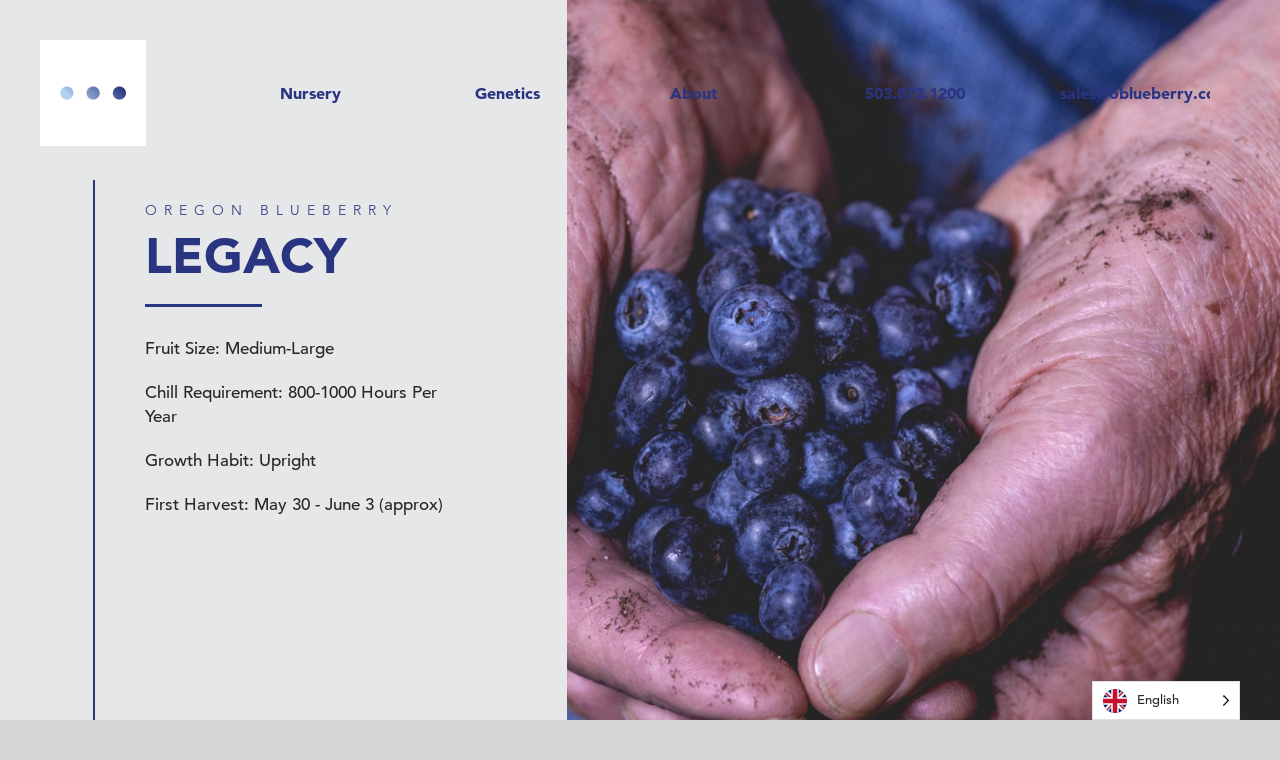

--- FILE ---
content_type: text/html; charset=UTF-8
request_url: https://www.oblueberry.com/variety/legacy/
body_size: 24408
content:
<!DOCTYPE html>
<html class="avada-html-layout-wide avada-html-header-position-top avada-header-color-not-opaque avada-mobile-header-color-not-opaque" lang="en-US" prefix="og: http://ogp.me/ns# fb: http://ogp.me/ns/fb#">
<head>
	<meta http-equiv="X-UA-Compatible" content="IE=edge" />
	<meta http-equiv="Content-Type" content="text/html; charset=utf-8"/>
<script type="text/javascript">
/* <![CDATA[ */
var gform;gform||(document.addEventListener("gform_main_scripts_loaded",function(){gform.scriptsLoaded=!0}),document.addEventListener("gform/theme/scripts_loaded",function(){gform.themeScriptsLoaded=!0}),window.addEventListener("DOMContentLoaded",function(){gform.domLoaded=!0}),gform={domLoaded:!1,scriptsLoaded:!1,themeScriptsLoaded:!1,isFormEditor:()=>"function"==typeof InitializeEditor,callIfLoaded:function(o){return!(!gform.domLoaded||!gform.scriptsLoaded||!gform.themeScriptsLoaded&&!gform.isFormEditor()||(gform.isFormEditor()&&console.warn("The use of gform.initializeOnLoaded() is deprecated in the form editor context and will be removed in Gravity Forms 3.1."),o(),0))},initializeOnLoaded:function(o){gform.callIfLoaded(o)||(document.addEventListener("gform_main_scripts_loaded",()=>{gform.scriptsLoaded=!0,gform.callIfLoaded(o)}),document.addEventListener("gform/theme/scripts_loaded",()=>{gform.themeScriptsLoaded=!0,gform.callIfLoaded(o)}),window.addEventListener("DOMContentLoaded",()=>{gform.domLoaded=!0,gform.callIfLoaded(o)}))},hooks:{action:{},filter:{}},addAction:function(o,r,e,t){gform.addHook("action",o,r,e,t)},addFilter:function(o,r,e,t){gform.addHook("filter",o,r,e,t)},doAction:function(o){gform.doHook("action",o,arguments)},applyFilters:function(o){return gform.doHook("filter",o,arguments)},removeAction:function(o,r){gform.removeHook("action",o,r)},removeFilter:function(o,r,e){gform.removeHook("filter",o,r,e)},addHook:function(o,r,e,t,n){null==gform.hooks[o][r]&&(gform.hooks[o][r]=[]);var d=gform.hooks[o][r];null==n&&(n=r+"_"+d.length),gform.hooks[o][r].push({tag:n,callable:e,priority:t=null==t?10:t})},doHook:function(r,o,e){var t;if(e=Array.prototype.slice.call(e,1),null!=gform.hooks[r][o]&&((o=gform.hooks[r][o]).sort(function(o,r){return o.priority-r.priority}),o.forEach(function(o){"function"!=typeof(t=o.callable)&&(t=window[t]),"action"==r?t.apply(null,e):e[0]=t.apply(null,e)})),"filter"==r)return e[0]},removeHook:function(o,r,t,n){var e;null!=gform.hooks[o][r]&&(e=(e=gform.hooks[o][r]).filter(function(o,r,e){return!!(null!=n&&n!=o.tag||null!=t&&t!=o.priority)}),gform.hooks[o][r]=e)}});
/* ]]> */
</script>

	<meta name="viewport" content="width=device-width, initial-scale=1" />
	<meta name='robots' content='index, follow, max-image-preview:large, max-snippet:-1, max-video-preview:-1' />
	<style>img:is([sizes="auto" i], [sizes^="auto," i]) { contain-intrinsic-size: 3000px 1500px }</style>
	
	<!-- This site is optimized with the Yoast SEO plugin v26.3 - https://yoast.com/wordpress/plugins/seo/ -->
	<title>Legacy | Oregon Blueberry</title>
	<link rel="canonical" href="https://www.oblueberry.com/variety/legacy/" />
	<meta property="og:locale" content="en_US" />
	<meta property="og:type" content="article" />
	<meta property="og:title" content="Legacy | Oregon Blueberry" />
	<meta property="og:url" content="https://www.oblueberry.com/variety/legacy/" />
	<meta property="og:site_name" content="Oregon Blueberry" />
	<meta property="article:modified_time" content="2019-06-06T16:37:20+00:00" />
	<meta property="og:image" content="https://www.oblueberry.com/wp-content/uploads/2019/04/video-poster.jpg" />
	<meta property="og:image:width" content="1705" />
	<meta property="og:image:height" content="798" />
	<meta property="og:image:type" content="image/jpeg" />
	<meta name="twitter:card" content="summary_large_image" />
	<script type="application/ld+json" class="yoast-schema-graph">{"@context":"https://schema.org","@graph":[{"@type":"WebPage","@id":"https://www.oblueberry.com/variety/legacy/","url":"https://www.oblueberry.com/variety/legacy/","name":"Legacy | Oregon Blueberry","isPartOf":{"@id":"https://www.oblueberry.com/#website"},"datePublished":"2019-05-09T17:51:05+00:00","dateModified":"2019-06-06T16:37:20+00:00","breadcrumb":{"@id":"https://www.oblueberry.com/variety/legacy/#breadcrumb"},"inLanguage":"en-US","potentialAction":[{"@type":"ReadAction","target":["https://www.oblueberry.com/variety/legacy/"]}]},{"@type":"BreadcrumbList","@id":"https://www.oblueberry.com/variety/legacy/#breadcrumb","itemListElement":[{"@type":"ListItem","position":1,"name":"Home","item":"https://www.oblueberry.com/"},{"@type":"ListItem","position":2,"name":"Legacy"}]},{"@type":"WebSite","@id":"https://www.oblueberry.com/#website","url":"https://www.oblueberry.com/","name":"Oregon Blueberry","description":"Growth with us","publisher":{"@id":"https://www.oblueberry.com/#organization"},"potentialAction":[{"@type":"SearchAction","target":{"@type":"EntryPoint","urlTemplate":"https://www.oblueberry.com/?s={search_term_string}"},"query-input":{"@type":"PropertyValueSpecification","valueRequired":true,"valueName":"search_term_string"}}],"inLanguage":"en-US"},{"@type":"Organization","@id":"https://www.oblueberry.com/#organization","name":"Oregon Blueberry","url":"https://www.oblueberry.com/","logo":{"@type":"ImageObject","inLanguage":"en-US","@id":"https://www.oblueberry.com/#/schema/logo/image/","url":"https://www.oblueberry.com/wp-content/uploads/2019/09/OBF-Footer.svg","contentUrl":"https://www.oblueberry.com/wp-content/uploads/2019/09/OBF-Footer.svg","width":278,"height":128,"caption":"Oregon Blueberry"},"image":{"@id":"https://www.oblueberry.com/#/schema/logo/image/"}}]}</script>
	<!-- / Yoast SEO plugin. -->


<link rel='dns-prefetch' href='//www.oblueberry.com' />
<link rel="alternate" type="application/rss+xml" title="Oregon Blueberry &raquo; Feed" href="https://www.oblueberry.com/feed/" />
<link rel="alternate" type="application/rss+xml" title="Oregon Blueberry &raquo; Comments Feed" href="https://www.oblueberry.com/comments/feed/" />
					<link rel="shortcut icon" href="https://www.oblueberry.com/wp-content/uploads/2019/05/favicon.png" type="image/x-icon" />
		
					<!-- For iPhone -->
			<link rel="apple-touch-icon" href="https://www.oblueberry.com/wp-content/uploads/2019/05/iphone.png">
		
					<!-- For iPhone Retina display -->
			<link rel="apple-touch-icon" sizes="180x180" href="https://www.oblueberry.com/wp-content/uploads/2019/05/iphone@2x.png">
		
					<!-- For iPad -->
			<link rel="apple-touch-icon" sizes="152x152" href="https://www.oblueberry.com/wp-content/uploads/2019/05/ipad.png">
		
					<!-- For iPad Retina display -->
			<link rel="apple-touch-icon" sizes="167x167" href="https://www.oblueberry.com/wp-content/uploads/2019/05/ipad@2x.png">
		
		
		<meta property="og:title" content="Legacy"/>
		<meta property="og:type" content="article"/>
		<meta property="og:url" content="https://www.oblueberry.com/variety/legacy/"/>
		<meta property="og:site_name" content="Oregon Blueberry"/>
		<meta property="og:description" content=""/>

									<meta property="og:image" content="https://www.oblueberry.com/wp-content/uploads/2019/04/menu-white.svg"/>
							<style id='classic-theme-styles-inline-css' type='text/css'>
/*! This file is auto-generated */
.wp-block-button__link{color:#fff;background-color:#32373c;border-radius:9999px;box-shadow:none;text-decoration:none;padding:calc(.667em + 2px) calc(1.333em + 2px);font-size:1.125em}.wp-block-file__button{background:#32373c;color:#fff;text-decoration:none}
</style>
<style id='safe-svg-svg-icon-style-inline-css' type='text/css'>
.safe-svg-cover{text-align:center}.safe-svg-cover .safe-svg-inside{display:inline-block;max-width:100%}.safe-svg-cover svg{fill:currentColor;height:100%;max-height:100%;max-width:100%;width:100%}

</style>
<style id='global-styles-inline-css' type='text/css'>
:root{--wp--preset--aspect-ratio--square: 1;--wp--preset--aspect-ratio--4-3: 4/3;--wp--preset--aspect-ratio--3-4: 3/4;--wp--preset--aspect-ratio--3-2: 3/2;--wp--preset--aspect-ratio--2-3: 2/3;--wp--preset--aspect-ratio--16-9: 16/9;--wp--preset--aspect-ratio--9-16: 9/16;--wp--preset--color--black: #000000;--wp--preset--color--cyan-bluish-gray: #abb8c3;--wp--preset--color--white: #ffffff;--wp--preset--color--pale-pink: #f78da7;--wp--preset--color--vivid-red: #cf2e2e;--wp--preset--color--luminous-vivid-orange: #ff6900;--wp--preset--color--luminous-vivid-amber: #fcb900;--wp--preset--color--light-green-cyan: #7bdcb5;--wp--preset--color--vivid-green-cyan: #00d084;--wp--preset--color--pale-cyan-blue: #8ed1fc;--wp--preset--color--vivid-cyan-blue: #0693e3;--wp--preset--color--vivid-purple: #9b51e0;--wp--preset--gradient--vivid-cyan-blue-to-vivid-purple: linear-gradient(135deg,rgba(6,147,227,1) 0%,rgb(155,81,224) 100%);--wp--preset--gradient--light-green-cyan-to-vivid-green-cyan: linear-gradient(135deg,rgb(122,220,180) 0%,rgb(0,208,130) 100%);--wp--preset--gradient--luminous-vivid-amber-to-luminous-vivid-orange: linear-gradient(135deg,rgba(252,185,0,1) 0%,rgba(255,105,0,1) 100%);--wp--preset--gradient--luminous-vivid-orange-to-vivid-red: linear-gradient(135deg,rgba(255,105,0,1) 0%,rgb(207,46,46) 100%);--wp--preset--gradient--very-light-gray-to-cyan-bluish-gray: linear-gradient(135deg,rgb(238,238,238) 0%,rgb(169,184,195) 100%);--wp--preset--gradient--cool-to-warm-spectrum: linear-gradient(135deg,rgb(74,234,220) 0%,rgb(151,120,209) 20%,rgb(207,42,186) 40%,rgb(238,44,130) 60%,rgb(251,105,98) 80%,rgb(254,248,76) 100%);--wp--preset--gradient--blush-light-purple: linear-gradient(135deg,rgb(255,206,236) 0%,rgb(152,150,240) 100%);--wp--preset--gradient--blush-bordeaux: linear-gradient(135deg,rgb(254,205,165) 0%,rgb(254,45,45) 50%,rgb(107,0,62) 100%);--wp--preset--gradient--luminous-dusk: linear-gradient(135deg,rgb(255,203,112) 0%,rgb(199,81,192) 50%,rgb(65,88,208) 100%);--wp--preset--gradient--pale-ocean: linear-gradient(135deg,rgb(255,245,203) 0%,rgb(182,227,212) 50%,rgb(51,167,181) 100%);--wp--preset--gradient--electric-grass: linear-gradient(135deg,rgb(202,248,128) 0%,rgb(113,206,126) 100%);--wp--preset--gradient--midnight: linear-gradient(135deg,rgb(2,3,129) 0%,rgb(40,116,252) 100%);--wp--preset--font-size--small: 12.75px;--wp--preset--font-size--medium: 20px;--wp--preset--font-size--large: 25.5px;--wp--preset--font-size--x-large: 42px;--wp--preset--font-size--normal: 17px;--wp--preset--font-size--xlarge: 34px;--wp--preset--font-size--huge: 51px;--wp--preset--spacing--20: 0.44rem;--wp--preset--spacing--30: 0.67rem;--wp--preset--spacing--40: 1rem;--wp--preset--spacing--50: 1.5rem;--wp--preset--spacing--60: 2.25rem;--wp--preset--spacing--70: 3.38rem;--wp--preset--spacing--80: 5.06rem;--wp--preset--shadow--natural: 6px 6px 9px rgba(0, 0, 0, 0.2);--wp--preset--shadow--deep: 12px 12px 50px rgba(0, 0, 0, 0.4);--wp--preset--shadow--sharp: 6px 6px 0px rgba(0, 0, 0, 0.2);--wp--preset--shadow--outlined: 6px 6px 0px -3px rgba(255, 255, 255, 1), 6px 6px rgba(0, 0, 0, 1);--wp--preset--shadow--crisp: 6px 6px 0px rgba(0, 0, 0, 1);}:where(.is-layout-flex){gap: 0.5em;}:where(.is-layout-grid){gap: 0.5em;}body .is-layout-flex{display: flex;}.is-layout-flex{flex-wrap: wrap;align-items: center;}.is-layout-flex > :is(*, div){margin: 0;}body .is-layout-grid{display: grid;}.is-layout-grid > :is(*, div){margin: 0;}:where(.wp-block-columns.is-layout-flex){gap: 2em;}:where(.wp-block-columns.is-layout-grid){gap: 2em;}:where(.wp-block-post-template.is-layout-flex){gap: 1.25em;}:where(.wp-block-post-template.is-layout-grid){gap: 1.25em;}.has-black-color{color: var(--wp--preset--color--black) !important;}.has-cyan-bluish-gray-color{color: var(--wp--preset--color--cyan-bluish-gray) !important;}.has-white-color{color: var(--wp--preset--color--white) !important;}.has-pale-pink-color{color: var(--wp--preset--color--pale-pink) !important;}.has-vivid-red-color{color: var(--wp--preset--color--vivid-red) !important;}.has-luminous-vivid-orange-color{color: var(--wp--preset--color--luminous-vivid-orange) !important;}.has-luminous-vivid-amber-color{color: var(--wp--preset--color--luminous-vivid-amber) !important;}.has-light-green-cyan-color{color: var(--wp--preset--color--light-green-cyan) !important;}.has-vivid-green-cyan-color{color: var(--wp--preset--color--vivid-green-cyan) !important;}.has-pale-cyan-blue-color{color: var(--wp--preset--color--pale-cyan-blue) !important;}.has-vivid-cyan-blue-color{color: var(--wp--preset--color--vivid-cyan-blue) !important;}.has-vivid-purple-color{color: var(--wp--preset--color--vivid-purple) !important;}.has-black-background-color{background-color: var(--wp--preset--color--black) !important;}.has-cyan-bluish-gray-background-color{background-color: var(--wp--preset--color--cyan-bluish-gray) !important;}.has-white-background-color{background-color: var(--wp--preset--color--white) !important;}.has-pale-pink-background-color{background-color: var(--wp--preset--color--pale-pink) !important;}.has-vivid-red-background-color{background-color: var(--wp--preset--color--vivid-red) !important;}.has-luminous-vivid-orange-background-color{background-color: var(--wp--preset--color--luminous-vivid-orange) !important;}.has-luminous-vivid-amber-background-color{background-color: var(--wp--preset--color--luminous-vivid-amber) !important;}.has-light-green-cyan-background-color{background-color: var(--wp--preset--color--light-green-cyan) !important;}.has-vivid-green-cyan-background-color{background-color: var(--wp--preset--color--vivid-green-cyan) !important;}.has-pale-cyan-blue-background-color{background-color: var(--wp--preset--color--pale-cyan-blue) !important;}.has-vivid-cyan-blue-background-color{background-color: var(--wp--preset--color--vivid-cyan-blue) !important;}.has-vivid-purple-background-color{background-color: var(--wp--preset--color--vivid-purple) !important;}.has-black-border-color{border-color: var(--wp--preset--color--black) !important;}.has-cyan-bluish-gray-border-color{border-color: var(--wp--preset--color--cyan-bluish-gray) !important;}.has-white-border-color{border-color: var(--wp--preset--color--white) !important;}.has-pale-pink-border-color{border-color: var(--wp--preset--color--pale-pink) !important;}.has-vivid-red-border-color{border-color: var(--wp--preset--color--vivid-red) !important;}.has-luminous-vivid-orange-border-color{border-color: var(--wp--preset--color--luminous-vivid-orange) !important;}.has-luminous-vivid-amber-border-color{border-color: var(--wp--preset--color--luminous-vivid-amber) !important;}.has-light-green-cyan-border-color{border-color: var(--wp--preset--color--light-green-cyan) !important;}.has-vivid-green-cyan-border-color{border-color: var(--wp--preset--color--vivid-green-cyan) !important;}.has-pale-cyan-blue-border-color{border-color: var(--wp--preset--color--pale-cyan-blue) !important;}.has-vivid-cyan-blue-border-color{border-color: var(--wp--preset--color--vivid-cyan-blue) !important;}.has-vivid-purple-border-color{border-color: var(--wp--preset--color--vivid-purple) !important;}.has-vivid-cyan-blue-to-vivid-purple-gradient-background{background: var(--wp--preset--gradient--vivid-cyan-blue-to-vivid-purple) !important;}.has-light-green-cyan-to-vivid-green-cyan-gradient-background{background: var(--wp--preset--gradient--light-green-cyan-to-vivid-green-cyan) !important;}.has-luminous-vivid-amber-to-luminous-vivid-orange-gradient-background{background: var(--wp--preset--gradient--luminous-vivid-amber-to-luminous-vivid-orange) !important;}.has-luminous-vivid-orange-to-vivid-red-gradient-background{background: var(--wp--preset--gradient--luminous-vivid-orange-to-vivid-red) !important;}.has-very-light-gray-to-cyan-bluish-gray-gradient-background{background: var(--wp--preset--gradient--very-light-gray-to-cyan-bluish-gray) !important;}.has-cool-to-warm-spectrum-gradient-background{background: var(--wp--preset--gradient--cool-to-warm-spectrum) !important;}.has-blush-light-purple-gradient-background{background: var(--wp--preset--gradient--blush-light-purple) !important;}.has-blush-bordeaux-gradient-background{background: var(--wp--preset--gradient--blush-bordeaux) !important;}.has-luminous-dusk-gradient-background{background: var(--wp--preset--gradient--luminous-dusk) !important;}.has-pale-ocean-gradient-background{background: var(--wp--preset--gradient--pale-ocean) !important;}.has-electric-grass-gradient-background{background: var(--wp--preset--gradient--electric-grass) !important;}.has-midnight-gradient-background{background: var(--wp--preset--gradient--midnight) !important;}.has-small-font-size{font-size: var(--wp--preset--font-size--small) !important;}.has-medium-font-size{font-size: var(--wp--preset--font-size--medium) !important;}.has-large-font-size{font-size: var(--wp--preset--font-size--large) !important;}.has-x-large-font-size{font-size: var(--wp--preset--font-size--x-large) !important;}
:where(.wp-block-post-template.is-layout-flex){gap: 1.25em;}:where(.wp-block-post-template.is-layout-grid){gap: 1.25em;}
:where(.wp-block-columns.is-layout-flex){gap: 2em;}:where(.wp-block-columns.is-layout-grid){gap: 2em;}
:root :where(.wp-block-pullquote){font-size: 1.5em;line-height: 1.6;}
</style>
<link rel='stylesheet' id='awsm-team-css' href='https://www.oblueberry.com/wp-content/plugins/awsm-team-pro/css/team.min.css?ver=1.1.3' type='text/css' media='all' />
<link rel='stylesheet' id='portfolio-styles-css' href='https://www.oblueberry.com/wp-content/plugins/portfolio-filters/portfolio.css?ver=6.8.3' type='text/css' media='all' />
<link rel='stylesheet' id='slick-css' href='https://www.oblueberry.com/wp-content/plugins/slick-portfolio-carousel-master/slick.css?ver=1.0.0' type='text/css' media='all' />
<link rel='stylesheet' id='wcspc-custom-css' href='https://www.oblueberry.com/wp-content/plugins/slick-portfolio-carousel-master/custom.css?ver=1.0.0' type='text/css' media='all' />
<link rel='stylesheet' id='topbar-css' href='https://www.oblueberry.com/wp-content/plugins/top-bar/inc/../css/topbar_style.css?ver=6.8.3' type='text/css' media='all' />
<link rel='stylesheet' id='weglot-css-css' href='https://www.oblueberry.com/wp-content/plugins/weglot/dist/css/front-css.css?ver=5.2' type='text/css' media='all' />
<link rel='stylesheet' id='new-flag-css-css' href='https://www.oblueberry.com/wp-content/plugins/weglot/dist/css/new-flags.css?ver=5.2' type='text/css' media='all' />
<link rel='stylesheet' id='slick-style-css' href='https://www.oblueberry.com/wp-content/themes/Avada-Child-Theme/slick/slick.css?ver=6.8.3' type='text/css' media='all' />
<link rel='stylesheet' id='child-style-css' href='https://www.oblueberry.com/wp-content/themes/Avada-Child-Theme/style.css?ver=6.8.3' type='text/css' media='all' />
<link rel='stylesheet' id='fusion-dynamic-css-css' href='https://www.oblueberry.com/wp-content/uploads/fusion-styles/2111b68a4f6ee3557c15f283dd6078ff.min.css?ver=3.4.1' type='text/css' media='all' />
<script type="text/javascript" src="https://www.oblueberry.com/wp-includes/js/jquery/jquery.min.js?ver=3.7.1" id="jquery-core-js"></script>
<script type="text/javascript" src="https://www.oblueberry.com/wp-includes/js/jquery/jquery-migrate.min.js?ver=3.4.1" id="jquery-migrate-js"></script>
<script type="text/javascript" src="https://www.oblueberry.com/wp-includes/js/imagesloaded.min.js?ver=5.0.0" id="imagesloaded-js"></script>
<script type="text/javascript" src="https://www.oblueberry.com/wp-includes/js/masonry.min.js?ver=4.2.2" id="masonry-js"></script>
<script type="text/javascript" src="https://www.oblueberry.com/wp-content/plugins/portfolio-filters/portfolio.js?ver=1" id="portfolio-js"></script>
<script type="text/javascript" id="topbar_frontjs-js-extra">
/* <![CDATA[ */
var tpbr_settings = {"fixed":"notfixed","user_who":"notloggedin","guests_or_users":"all","message":"We are currently maintaining a normal operating schedule during the pandemic.  Visitors are required to wear masks.  Contact your Oregon Blueberry representative for further information.","status":"inactive","yn_button":"button","color":"#2a3582","button_text":"Contact Us","button_url":"\/contact-us\/","button_behavior":"samewindow","is_admin_bar":"no","detect_sticky":"0"};
/* ]]> */
</script>
<script type="text/javascript" src="https://www.oblueberry.com/wp-content/plugins/top-bar/inc/../js/tpbr_front.min.js?ver=6.8.3" id="topbar_frontjs-js"></script>
<script type="text/javascript" src="https://www.oblueberry.com/wp-content/plugins/weglot/dist/front-js.js?ver=5.2" id="wp-weglot-js-js"></script>
<link rel="https://api.w.org/" href="https://www.oblueberry.com/wp-json/" /><link rel="alternate" title="JSON" type="application/json" href="https://www.oblueberry.com/wp-json/wp/v2/variety/374" /><link rel="EditURI" type="application/rsd+xml" title="RSD" href="https://www.oblueberry.com/xmlrpc.php?rsd" />
<link rel='shortlink' href='https://www.oblueberry.com/?p=374' />
<link rel="alternate" title="oEmbed (JSON)" type="application/json+oembed" href="https://www.oblueberry.com/wp-json/oembed/1.0/embed?url=https%3A%2F%2Fwww.oblueberry.com%2Fvariety%2Flegacy%2F" />
<link rel="alternate" title="oEmbed (XML)" type="text/xml+oembed" href="https://www.oblueberry.com/wp-json/oembed/1.0/embed?url=https%3A%2F%2Fwww.oblueberry.com%2Fvariety%2Flegacy%2F&#038;format=xml" />
<script async src="https://www.googletagmanager.com/gtag/js?id=UA-140407684-1"></script>
						<script>window.dataLayer = window.dataLayer || [];function gtag(){dataLayer.push(arguments);}gtag("js", new Date());gtag("config", "UA-140407684-1");gtag("config", "G-322704704");</script><!-- Google Tag Manager -->
						<script>(function(w,d,s,l,i){w[l]=w[l]||[];w[l].push({'gtm.start':
						new Date().getTime(),event:'gtm.js'});var f=d.getElementsByTagName(s)[0],
						j=d.createElement(s),dl=l!='dataLayer'?'&l='+l:'';j.async=true;j.src=
						'https://www.googletagmanager.com/gtm.js?id='+i+dl;f.parentNode.insertBefore(j,f);
						})(window,document,'script','dataLayer','GTM-TRTJMWH');</script>
						<!-- End Google Tag Manager --><!-- Facebook Pixel Code -->
						<script>
						!function(f,b,e,v,n,t,s)
						{if(f.fbq)return;n=f.fbq=function(){n.callMethod?
						n.callMethod.apply(n,arguments):n.queue.push(arguments)};
						if(!f._fbq)f._fbq=n;n.push=n;n.loaded=!0;n.version='2.0';
						n.queue=[];t=b.createElement(e);t.async=!0;
						t.src=v;s=b.getElementsByTagName(e)[0];
						s.parentNode.insertBefore(t,s)}(window, document,'script',
						'https://connect.facebook.net/en_US/fbevents.js');
						fbq('init', '262236328480293');
						fbq('track', 'PageView');
						</script>
						<noscript><img height="1" width="1" style="display:none"
						src="https://www.facebook.com/tr?id=262236328480293&ev=PageView&noscript=1"
						/></noscript>
						<!-- End Facebook Pixel Code -->
<link rel="alternate" href="https://www.oblueberry.com/variety/legacy/" hreflang="en"/>
<link rel="alternate" href="https://www.oblueberry.com/es/variety/legacy/" hreflang="es"/>
<script type="application/json" id="weglot-data">{"website":"https:\/\/dev-oregon-blueberry.pantheonsite.io","uid":"409ec477c7","project_slug":"oregon-blueberry","language_from":"en","language_from_custom_flag":null,"language_from_custom_name":null,"excluded_paths":[],"excluded_blocks":[],"custom_settings":{"button_style":{"is_dropdown":true,"with_flags":true,"flag_type":"circle","with_name":true,"full_name":true,"custom_css":""},"wp_user_version":"4.2.6","translate_email":false,"translate_search":false,"translate_amp":false,"switchers":[{"templates":{"name":"default","hash":"095ffb8d22f66be52959023fa4eeb71a05f20f73"},"location":[],"style":{"with_flags":true,"flag_type":"circle","with_name":true,"full_name":true,"is_dropdown":true}}]},"pending_translation_enabled":false,"curl_ssl_check_enabled":true,"custom_css":null,"languages":[{"language_to":"es","custom_code":null,"custom_name":null,"custom_local_name":null,"provider":null,"enabled":true,"automatic_translation_enabled":true,"deleted_at":null,"connect_host_destination":null,"custom_flag":null}],"organization_slug":"w-56fac6a252","current_language":"en","switcher_links":{"en":"https:\/\/www.oblueberry.com\/variety\/legacy\/?wg-choose-original=true","es":"https:\/\/www.oblueberry.com\/es\/variety\/legacy\/?wg-choose-original=false"},"original_path":"\/variety\/legacy\/"}</script><style type="text/css" id="css-fb-visibility">@media screen and (max-width: 500px){.fusion-no-small-visibility{display:none !important;}body:not(.fusion-builder-ui-wireframe) .sm-text-align-center{text-align:center !important;}body:not(.fusion-builder-ui-wireframe) .sm-text-align-left{text-align:left !important;}body:not(.fusion-builder-ui-wireframe) .sm-text-align-right{text-align:right !important;}body:not(.fusion-builder-ui-wireframe) .sm-mx-auto{margin-left:auto !important;margin-right:auto !important;}body:not(.fusion-builder-ui-wireframe) .sm-ml-auto{margin-left:auto !important;}body:not(.fusion-builder-ui-wireframe) .sm-mr-auto{margin-right:auto !important;}body:not(.fusion-builder-ui-wireframe) .fusion-absolute-position-small{position:absolute;top:auto;width:100%;}}@media screen and (min-width: 501px) and (max-width: 1024px){.fusion-no-medium-visibility{display:none !important;}body:not(.fusion-builder-ui-wireframe) .md-text-align-center{text-align:center !important;}body:not(.fusion-builder-ui-wireframe) .md-text-align-left{text-align:left !important;}body:not(.fusion-builder-ui-wireframe) .md-text-align-right{text-align:right !important;}body:not(.fusion-builder-ui-wireframe) .md-mx-auto{margin-left:auto !important;margin-right:auto !important;}body:not(.fusion-builder-ui-wireframe) .md-ml-auto{margin-left:auto !important;}body:not(.fusion-builder-ui-wireframe) .md-mr-auto{margin-right:auto !important;}body:not(.fusion-builder-ui-wireframe) .fusion-absolute-position-medium{position:absolute;top:auto;width:100%;}}@media screen and (min-width: 1025px){.fusion-no-large-visibility{display:none !important;}body:not(.fusion-builder-ui-wireframe) .lg-text-align-center{text-align:center !important;}body:not(.fusion-builder-ui-wireframe) .lg-text-align-left{text-align:left !important;}body:not(.fusion-builder-ui-wireframe) .lg-text-align-right{text-align:right !important;}body:not(.fusion-builder-ui-wireframe) .lg-mx-auto{margin-left:auto !important;margin-right:auto !important;}body:not(.fusion-builder-ui-wireframe) .lg-ml-auto{margin-left:auto !important;}body:not(.fusion-builder-ui-wireframe) .lg-mr-auto{margin-right:auto !important;}body:not(.fusion-builder-ui-wireframe) .fusion-absolute-position-large{position:absolute;top:auto;width:100%;}}</style><style type="text/css">.recentcomments a{display:inline !important;padding:0 !important;margin:0 !important;}</style><link rel="icon" href="https://www.oblueberry.com/wp-content/uploads/2019/05/cropped-ipad@2x-32x32.png" sizes="32x32" />
<link rel="icon" href="https://www.oblueberry.com/wp-content/uploads/2019/05/cropped-ipad@2x-192x192.png" sizes="192x192" />
<link rel="apple-touch-icon" href="https://www.oblueberry.com/wp-content/uploads/2019/05/cropped-ipad@2x-180x180.png" />
<meta name="msapplication-TileImage" content="https://www.oblueberry.com/wp-content/uploads/2019/05/cropped-ipad@2x-270x270.png" />
		<style type="text/css" id="wp-custom-css">
			@media (min-width: 1001px){
.fusion-top-header.menu-text-align-center .fusion-main-menu > ul > li > a, .side-header-left.menu-text-align-center .fusion-main-menu > ul > li > a, .side-header-right.menu-text-align-center .fusion-main-menu > ul > li > a {
    justify-content: flex-start;
}
}

#input_9_1 {
    height: 47px;
}

#input_9_1::placeholder {
    color: gray;
}

p.gform_required_legend {
    display: none;
}		</style>
				<script type="text/javascript">
			var doc = document.documentElement;
			doc.setAttribute( 'data-useragent', navigator.userAgent );
		</script>
		
	</head>

<body class="wp-singular variety-template-default single single-variety postid-374 wp-theme-Avada wp-child-theme-Avada-Child-Theme fusion-image-hovers fusion-pagination-sizing fusion-button_size-large fusion-button_type-flat fusion-button_span-no avada-image-rollover-circle-yes avada-image-rollover-no fusion-body ltr no-tablet-sticky-header no-mobile-sticky-header no-mobile-slidingbar no-mobile-totop avada-has-rev-slider-styles fusion-disable-outline fusion-sub-menu-fade mobile-logo-pos-left layout-wide-mode avada-has-boxed-modal-shadow-none layout-scroll-offset-full avada-has-zero-margin-offset-top fusion-top-header menu-text-align-center mobile-menu-design-modern fusion-show-pagination-text fusion-header-layout-v1 avada-responsive avada-footer-fx-none avada-menu-highlight-style-textcolor fusion-search-form-classic fusion-main-menu-search-overlay fusion-avatar-square avada-dropdown-styles avada-blog-layout-large avada-blog-archive-layout-large avada-header-shadow-no avada-menu-icon-position-left avada-has-megamenu-shadow avada-has-mainmenu-dropdown-divider avada-has-header-100-width avada-has-pagetitle-100-width avada-has-breadcrumb-mobile-hidden avada-has-titlebar-hide avada-social-full-transparent avada-has-pagination-padding avada-flyout-menu-direction-fade avada-ec-views-v1 &quot;&gt;&lt;!-- Google Tag Manager (noscript) --&gt;
				&lt;noscript&gt;&lt;iframe src=&quot;https://www.googletagmanager.com/ns.html?id=&quot;GTM-TRTJMWH&quot; height=&quot;0&quot; width=&quot;0&quot; style=&quot;display:none;visibility:hidden&quot;&gt;&lt;/iframe&gt;&lt;/noscript&gt;
				&lt;!-- End Google Tag Manager (noscript) --&gt;&lt;br style=&quot;display:none" >
		<a class="skip-link screen-reader-text" href="#content">Skip to content</a>

	<div id="boxed-wrapper">
		<div class="fusion-sides-frame"></div>
		<div id="wrapper" class="fusion-wrapper">
			<div id="home" style="position:relative;top:-1px;"></div>
			
				
			<header class="fusion-header-wrapper">
				<div class="fusion-header-v1 fusion-logo-alignment fusion-logo-left fusion-sticky-menu- fusion-sticky-logo-1 fusion-mobile-logo-1  fusion-mobile-menu-design-modern">
					<div class="fusion-header-sticky-height"></div>
<div class="fusion-header">
	<div class="fusion-row">
					<div class="fusion-logo" data-margin-top="0" data-margin-bottom="0" data-margin-left="0" data-margin-right="0">
			<a class="fusion-logo-link"  href="https://www.oblueberry.com/" >

						<!-- standard logo -->
			<img src="https://www.oblueberry.com/wp-content/uploads/2019/04/menu-white.svg" srcset="https://www.oblueberry.com/wp-content/uploads/2019/04/menu-white.svg 1x" width="106" height="106" alt="Oregon Blueberry Logo" data-retina_logo_url="" class="fusion-standard-logo" />

											<!-- mobile logo -->
				<img src="https://www.oblueberry.com/wp-content/uploads/2019/05/mobile-logo.svg" srcset="https://www.oblueberry.com/wp-content/uploads/2019/05/mobile-logo.svg 1x" width="65" height="65" alt="Oregon Blueberry Logo" data-retina_logo_url="" class="fusion-mobile-logo" />
			
											<!-- sticky header logo -->
				<img src="https://www.oblueberry.com/wp-content/uploads/2019/04/menu-purple.svg" srcset="https://www.oblueberry.com/wp-content/uploads/2019/04/menu-purple.svg 1x" width="106" height="106" alt="Oregon Blueberry Logo" data-retina_logo_url="" class="fusion-sticky-logo" />
					</a>
		</div>		<nav class="fusion-main-menu" aria-label="Main Menu"><div class="fusion-overlay-search">		<form role="search" class="searchform fusion-search-form  fusion-search-form-classic" method="get" action="https://www.oblueberry.com/">
			<div class="fusion-search-form-content">

				
				<div class="fusion-search-field search-field">
					<label><span class="screen-reader-text">Search for:</span>
													<input type="search" value="" name="s" class="s" placeholder="Search..." required aria-required="true" aria-label="Search..."/>
											</label>
				</div>
				<div class="fusion-search-button search-button">
					<input type="submit" class="fusion-search-submit searchsubmit" aria-label="Search" value="&#xf002;" />
									</div>

				
			</div>


			
		</form>
		<div class="fusion-search-spacer"></div><a href="#" role="button" aria-label="Close Search" class="fusion-close-search"></a></div><ul id="menu-menu" class="fusion-menu"><li  id="menu-item-652"  class="fusion-no-large-visibility fusion-no-medium-visibility menu-item menu-item-type-post_type menu-item-object-page menu-item-home menu-item-652"  data-classes="fusion-no-large-visibility" data-item-id="652"><a  href="https://www.oblueberry.com/" class="fusion-textcolor-highlight"><span class="menu-text">Home</span></a></li><li  id="menu-item-145"  class="menu-item menu-item-type-post_type menu-item-object-page menu-item-has-children menu-item-145 fusion-dropdown-menu"  data-item-id="145"><a  href="https://www.oblueberry.com/our-nursery/" class="fusion-textcolor-highlight"><span class="menu-text">Nursery</span></a><ul class="sub-menu"><li  id="menu-item-152"  class="menu-item menu-item-type-post_type menu-item-object-page menu-item-152 fusion-dropdown-submenu" ><a  href="https://www.oblueberry.com/our-nursery/" class="fusion-textcolor-highlight"><span>Our Nursery</span></a></li><li  id="menu-item-151"  class="menu-item menu-item-type-post_type menu-item-object-page menu-item-151 fusion-dropdown-submenu" ><a  href="https://www.oblueberry.com/varieties/" class="fusion-textcolor-highlight"><span>Varieties</span></a></li><li  id="menu-item-1602"  class="menu-item menu-item-type-custom menu-item-object-custom menu-item-1602 fusion-dropdown-submenu" ><a  href="/ipages/flipbook/catalog2026" class="fusion-textcolor-highlight"><span>2026 Nursery Catalog</span></a></li></ul></li><li  id="menu-item-144"  class="menu-item menu-item-type-post_type menu-item-object-page menu-item-has-children menu-item-144 fusion-dropdown-menu"  data-item-id="144"><a  href="https://www.oblueberry.com/genetics/" class="fusion-textcolor-highlight"><span class="menu-text">Genetics</span></a><ul class="sub-menu"><li  id="menu-item-1197"  class="menu-item menu-item-type-post_type menu-item-object-page menu-item-1197 fusion-dropdown-submenu" ><a  href="https://www.oblueberry.com/genetics/" class="fusion-textcolor-highlight"><span>OB Genetics</span></a></li></ul></li><li  id="menu-item-142"  class="menu-item menu-item-type-post_type menu-item-object-page menu-item-has-children menu-item-142 fusion-dropdown-menu"  data-item-id="142"><a  href="https://www.oblueberry.com/about-us/" class="fusion-textcolor-highlight"><span class="menu-text">About</span></a><ul class="sub-menu"><li  id="menu-item-148"  class="menu-item menu-item-type-post_type menu-item-object-page menu-item-148 fusion-dropdown-submenu" ><a  href="https://www.oblueberry.com/about-us/" class="fusion-textcolor-highlight"><span>About Us</span></a></li><li  id="menu-item-143"  class="menu-item menu-item-type-post_type menu-item-object-page menu-item-143 fusion-dropdown-submenu" ><a  href="https://www.oblueberry.com/our-farm/" class="fusion-textcolor-highlight"><span>Farm</span></a></li><li  id="menu-item-147"  class="menu-item menu-item-type-post_type menu-item-object-page menu-item-147 fusion-dropdown-submenu" ><a  href="https://www.oblueberry.com/our-team/" class="fusion-textcolor-highlight"><span>Our Team</span></a></li><li  id="menu-item-150"  class="menu-item menu-item-type-post_type menu-item-object-page menu-item-150 fusion-dropdown-submenu" ><a  href="https://www.oblueberry.com/contact-us/" class="fusion-textcolor-highlight"><span>Contact Us</span></a></li><li  id="menu-item-149"  class="menu-item menu-item-type-post_type menu-item-object-page menu-item-149 fusion-dropdown-submenu" ><a  href="https://www.oblueberry.com/sales/" class="fusion-textcolor-highlight"><span>Sales</span></a></li></ul></li><li  id="menu-item-1195"  class="menu-item menu-item-type-custom menu-item-object-custom menu-item-1195"  data-item-id="1195"><a  href="tel:5038731200" class="fusion-textcolor-highlight"><span class="menu-text">503.873.1200</span></a></li><li  id="menu-item-1196"  class="menu-item menu-item-type-custom menu-item-object-custom menu-item-has-children menu-item-1196 fusion-dropdown-menu"  data-item-id="1196"><a  href="mailto:sales@oblueberry.com" class="fusion-textcolor-highlight"><span class="menu-text">sales@oblueberry.com</span></a><ul class="sub-menu"><li  id="menu-item-1473"  class="menu-item menu-item-type-custom menu-item-object-custom menu-item-1473 fusion-dropdown-submenu" ><a  title="Facebook" href="https://facebook.com/oregonblueberry/" class="fusion-textcolor-highlight"><span><span class="fusion-megamenu-icon"><i class="glyphicon fa-facebook fab" aria-hidden="true"></i></span>Facebook</span></a></li><li  id="menu-item-1474"  class="menu-item menu-item-type-custom menu-item-object-custom menu-item-1474 fusion-dropdown-submenu" ><a  href="https://linkedin.com/company/oregon-blueberry" class="fusion-textcolor-highlight"><span><span class="fusion-megamenu-icon"><i class="glyphicon fa-linkedin-in fab" aria-hidden="true"></i></span>Linkedin</span></a></li><li  id="menu-item-1475"  class="menu-item menu-item-type-custom menu-item-object-custom menu-item-1475 fusion-dropdown-submenu" ><a  href="https://instagram.com/oregonblueberry" class="fusion-textcolor-highlight"><span><span class="fusion-megamenu-icon"><i class="glyphicon fa-instagram fab" aria-hidden="true"></i></span>Instagram</span></a></li><li  id="menu-item-1476"  class="menu-item menu-item-type-custom menu-item-object-custom menu-item-1476 fusion-dropdown-submenu" ><a  href="https://youtube.com/@oregon_blueberry" class="fusion-textcolor-highlight"><span><span class="fusion-megamenu-icon"><i class="glyphicon fa-youtube fab" aria-hidden="true"></i></span>Youtube</span></a></li></ul></li></ul></nav>	<div class="fusion-mobile-menu-icons">
							<a href="#" class="fusion-icon awb-icon-bars" aria-label="Toggle mobile menu" aria-expanded="false"></a>
		
		
		
			</div>

<nav class="fusion-mobile-nav-holder fusion-mobile-menu-text-align-left" aria-label="Main Menu Mobile"></nav>

					</div>
</div>
				</div>
				<div class="fusion-clearfix"></div>
			</header>
							
						<div id="sliders-container" class="fusion-slider-visibility">
					</div>
				
				
			
			
						<main id="main" class="clearfix ">
				<div class="fusion-row" style="">
<section id="content" style="width: 100%;">

		<div class="post-content">

			<div class="fusion-fullwidth fullwidth-box fusion-parallax-none large-hero hero nonhundred-percent-fullwidth non-hundred-percent-height-scrolling" style="background-color: #e6e7e8;
	background-image: url('/wp-content/uploads/2019/04/variety-header.jpg');
	background-position: right center;
	background-repeat: no-repeat;
	padding-top:20%;
	padding-right:30px;
	padding-bottom:20%;
	padding-left:30px;
	-webkit-background-size:cover;
	-moz-background-size:cover;
	-o-background-size:cover;
	background-size:cover;">
	<div class="fusion-builder-row fusion-row ">
		<div class="fusion-layout-column fusion_builder_column fusion_builder_column_1_3 fusion-builder-column-1 fusion-one-third fusion-column-first  order-mob- 1_3" style="margin-top:0px;margin-bottom:20px;width:30.6666%; margin-right: 4%;">
			<div class="fusion-column-wrapper" style="padding: 0px 0px 0px 0px;background-position:left top;background-repeat:no-repeat;-webkit-background-size:cover;-moz-background-size:cover;-o-background-size:cover;background-size:cover;" data-bg-url="">
				<style type="text/css">@media only screen and (max-width:800px) {.fusion-title.fusion-title-1{margin-top:0px!important;margin-bottom:20px!important;}}</style>
				<div class="fusion-title title fusion-title-1 fusion-sep-none fusion-title-size-six accent-text fusion-border-below-title" style="margin-top:0px;margin-bottom:10px;">
					<h6 class="title-heading-left" style="margin:0;letter-spacing:.5em;">OREGON BLUEBERRY</h6>
				</div>
				<div class="fusion-title title fusion-title-2 fusion-sep-none fusion-title-size-one fusion-border-below-title" style="margin-top:0px;margin-bottom:20px;">
					<h1 class="title-heading-left" style="margin:0;">Legacy</h1>
				</div>
				<div class="fusion-sep-clear"></div>
				<div class="fusion-separator sep-single sep-solid" style="border-color:#2a3582;border-top-width:3px;margin-top:30px;margin-bottom:30px;width:100%;max-width:117px;">

				</div>
				<div class="fusion-text">
					<p>Fruit Size: <span class="list-item">Medium-Large</span></p>
					<p>Chill Requirement: 800-1000 Hours Per Year</p>
					<p>Growth Habit: <span class="list-item">Upright</span></p>
					<p>First Harvest: May 30 - June 3 (approx)</p>
				</div>
				<div class="fusion-clearfix"></div>

			</div>
		</div>
	</div>
</div>

			<div class="row narrow" id="intro">
				<div class="col-md-12">
										<h2>Legacy</h2>
										<p>This variety was developed many years ago by Arlen Draper and it continues to be a leading choice for many growers.  Fruit is large, firm, has excellent flavor and a small scar.  Harvests over 3-4 picks.  Adaptable to a wide range of soil types.</p>
				</div>
			</div>

			<div class="row" id="variety-infoblock">
				<div id="info-content">
											<div class="info-row">
							<h3>SEASON</h3>
							<p>'Legacy' ripens two to three weeks later than early cultivars like 'Star' and 'O'Neal'.</p>
						</div>
																<div class="info-row">
							<h3>BERRY</h3>
							<p>Medium Blue, Med/Large Berry, Excellent Flavor, Small Scar, Firm</p>
						</div>
																<div class="info-row">
							<h3>BUSH</h3>
							<p>Upright, Vigoorous, Very High Yields, Highly Adaptable</p>
						</div>
															<div class="info-row">
						<h3>MARKET</h3>
							<p><span class="list-item">Fresh</span><span class="list-item">Process</span><span class="list-item">U-Pick</span></p>
						</div>
																<div class="info-row">
							<h3>CHILLING</h3>
							<p>800-1000 Hours Per Year</p>
						</div>
									</div>
				<div id="info-image" style="background-image:url(https://www.oblueberry.com/wp-content/uploads/2019/05/legacy-1.jpg)"></div>
			</div>

			<div class="row" id="grow-charts-container">
				<div class="col-md-1"></div>
				<div id="grow-charts" class="col-md-10">
					<h2>Ripening Charts</h2>
					<div class="chart-wrapper">
						<script>jQuery(function($){getGrowCharts('Northern Highbush', '13');getGrowCharts('Southern Highbush', '12');getGrowCharts('Rabbiteye Blueberry', '14');});</script>					</div>
				</div>
				<div class="col-md-1"></div>
			</div>

			<div class="row" id="resources">
				<div class="col-md-1"></div>
				<div class="col-md-10">
											<h2 class="center-text">Resource Links</h2>
						<ul class="links">
															<li><a href="http://ncblueberryjournal.blogspot.com/2011/08/blueberry-cultivar-legacy.html" target="_blank">NC Blueberry Journal</a></li>
														</ul>
										</ul>
				</div>
				<div class="col-md-1"></div>
			</div>

		</div>


	</section>
<div class="clearfix"></div>
<div class="prefooter">
<div class="fusion-fullwidth fullwidth-box fusion-builder-row-1 nonhundred-percent-fullwidth non-hundred-percent-height-scrolling" style="background-color: #e6e7e8;background-position: center center;background-repeat: no-repeat;padding-top:80px;padding-right:0px;padding-bottom:40px;padding-left:0px;margin-bottom: 0px;margin-top: 0px;border-width: 0px 0px 0px 0px;border-color:#eae9e9;border-style:solid;" ><div class="fusion-builder-row fusion-row"><div class="fusion-layout-column fusion_builder_column fusion-builder-column-0 fusion_builder_column_1_1 1_1 fusion-one-full fusion-column-first fusion-column-last" style="margin-top:0px;margin-bottom:20px;"><div class="fusion-column-wrapper fusion-flex-column-wrapper-legacy" style="background-position:left top;background-repeat:no-repeat;-webkit-background-size:cover;-moz-background-size:cover;-o-background-size:cover;background-size:cover;padding: 0px 0px 0px 0px;"><style type="text/css"></style><div class="fusion-title title fusion-title-1 fusion-sep-none fusion-title-center fusion-title-text fusion-title-size-two accent-text" style="margin-top:0px;margin-right:0px;margin-bottom:20px;margin-left:0px;"><h2 class="title-heading-center" style="margin:0;"><p>We’ve got your varieties handled.<br />
Check out what’s new.</p></h2></div><div class="fusion-text fusion-text-1"><div class="captioned-btn-wrapper">
<div class="captioned-btn">
<div class="fusion-button-wrapper"><style type="text/css">.fusion-button.button-1 {border-radius:0px;}</style><a class="fusion-button button-flat fusion-button-default-size button-default button-1 fusion-button-default-span fusion-button-default-type" target="_self" href="tel:5038731200"><span class="fusion-button-text">503.873.1200</span></a></div>Let&#8217;s Chat</p>
</div>
<div class="captioned-btn">
<div class="fusion-button-wrapper"><style type="text/css">.fusion-button.button-2 {border-radius:0px;}</style><a class="fusion-button button-flat fusion-button-default-size button-default button-2 fusion-button-default-span fusion-button-default-type" target="_self" href="/varieties/"><span class="fusion-button-text">View Varieties</span></a></div>Stay Online</p>
</div>
</div>
</div><div class="fusion-clearfix"></div></div></div></div></div>
<div class="fusion-fullwidth fullwidth-box fusion-builder-row-2 white-text nonhundred-percent-fullwidth non-hundred-percent-height-scrolling" style="background-color: #2a3582;background-position: center center;background-repeat: no-repeat;padding-top:60px;padding-right:0px;padding-bottom:60px;padding-left:0px;margin-bottom: 0px;margin-top: 0px;border-width: 0px 0px 0px 0px;border-color:#eae9e9;border-style:solid;" ><div class="fusion-builder-row fusion-row"><div class="fusion-layout-column fusion_builder_column fusion-builder-column-1 fusion_builder_column_1_1 1_1 fusion-one-full fusion-column-first fusion-column-last" style="margin-top:0px;margin-bottom:20px;"><div class="fusion-column-wrapper fusion-flex-column-wrapper-legacy" style="background-position:left top;background-repeat:no-repeat;-webkit-background-size:cover;-moz-background-size:cover;-o-background-size:cover;background-size:cover;padding: 0px 0px 0px 0px;"><div class="fusion-sep-clear"></div><div class="fusion-separator fusion-no-small-visibility fusion-full-width-sep" style="margin-left: auto;margin-right: auto;margin-top:96px;width:100%;"></div><div class="fusion-sep-clear"></div><div class="imageframe-align-center"><span class=" fusion-imageframe imageframe-none imageframe-1 hover-type-none"><img decoding="async" width="65" height="13" title="white-dots" src="https://oblueberry.com/wp-content/uploads/2019/04/white-dots.svg" class="img-responsive wp-image-122"/></span></div><div class="fusion-sep-clear"></div><div class="fusion-separator fusion-full-width-sep" style="margin-left: auto;margin-right: auto;margin-top:9px;width:100%;"></div><div class="fusion-sep-clear"></div><style type="text/css">@media only screen and (max-width:800px) {.fusion-title.fusion-title-2{margin-top:!important;margin-bottom:10px!important;}}</style><div class="fusion-title title fusion-title-2 fusion-sep-none fusion-title-center fusion-title-text fusion-title-size-six" style="margin-top:0px;margin-right:0px;margin-bottom:10px;margin-left:0px;"><h6 class="title-heading-center" style="margin:0;">OREGON BLUEBERRY</h6></div><div class="fusion-sep-clear"></div><div class="fusion-separator fusion-no-small-visibility fusion-full-width-sep" style="margin-left: auto;margin-right: auto;margin-top:4px;width:100%;"></div><div class="fusion-sep-clear"></div><div class="fusion-sep-clear"></div><div class="fusion-separator fusion-no-medium-visibility fusion-no-large-visibility fusion-full-width-sep" style="margin-left: auto;margin-right: auto;margin-top:30px;width:100%;"></div><div class="fusion-sep-clear"></div><style type="text/css">@media only screen and (max-width:800px) {.fusion-title.fusion-title-3{margin-top:!important;margin-bottom:0px!important;}}</style><div class="fusion-title title fusion-title-3 fusion-sep-none fusion-title-center fusion-title-text fusion-title-size-two" style="margin-top:0px;margin-right:0px;margin-bottom:0px;margin-left:0px;"><h2 class="title-heading-center" style="margin:0;">GROWER DRIVEN SINCE 1973</h2></div><div class="fusion-sep-clear"></div><div class="fusion-separator fusion-no-small-visibility fusion-full-width-sep" style="margin-left: auto;margin-right: auto;margin-top:50px;width:100%;"></div><div class="fusion-sep-clear"></div><div class="fusion-clearfix"></div></div></div></div></div>
</div>
						
					</div>  <!-- fusion-row -->
				</main>  <!-- #main -->
				
				
								
					
		<div class="fusion-footer">
					
	<footer class="fusion-footer-widget-area fusion-widget-area">
		<div class="fusion-row">
			<div class="fusion-columns fusion-columns-3 fusion-widget-area">
				
																									<div class="fusion-column col-lg-4 col-md-4 col-sm-4">
							<section id="text-2" class="fusion-footer-widget-column widget widget_text" style="border-style: solid;border-color:transparent;border-width:0px;">			<div class="textwidget"><p><a href="http://oblueberry.com/articles/">Articles</a></p>
<p><a href="tel:15038731200">+1 (503) 873-1200</a></p>
<p><a href="mailto:sales@oblueberry.com">sales@oblueberry.com </a></p>
<p><em>Wholesale Only</em></p>
</div>
		<div style="clear:both;"></div></section>																					</div>
																										<div class="fusion-column col-lg-4 col-md-4 col-sm-4">
							<style type="text/css" data-id="media_image-3">@media (max-width: 800px){#media_image-3{text-align:center !important;}}</style><section id="media_image-3" class="fusion-widget-mobile-align-center fusion-widget-align-center fusion-footer-widget-column widget widget_media_image" style="text-align: center;"><img width="278" height="128" src="https://www.oblueberry.com/wp-content/uploads/2019/09/OBF-Footer.svg" class="image wp-image-818  attachment-medium size-medium" alt="" style="max-width: 100%; height: auto;" decoding="async" /><div style="clear:both;"></div></section>																					</div>
																										<div class="fusion-column fusion-column-last col-lg-4 col-md-4 col-sm-4">
							<section id="text-3" class="fusion-footer-widget-column widget widget_text">			<div class="textwidget"><p><strong>Join our clientbase.<br />
</strong></p>
</div>
		<div style="clear:both;"></div></section><section id="gform_widget-3" class="fusion-footer-widget-column widget gform_widget"><link rel='stylesheet' id='gforms_reset_css-css' href='https://www.oblueberry.com/wp-content/plugins/gravityforms/legacy/css/formreset.min.css?ver=2.9.22' type='text/css' media='all' />
<link rel='stylesheet' id='gforms_formsmain_css-css' href='https://www.oblueberry.com/wp-content/plugins/gravityforms/legacy/css/formsmain.min.css?ver=2.9.22' type='text/css' media='all' />
<link rel='stylesheet' id='gforms_ready_class_css-css' href='https://www.oblueberry.com/wp-content/plugins/gravityforms/legacy/css/readyclass.min.css?ver=2.9.22' type='text/css' media='all' />
<link rel='stylesheet' id='gforms_browsers_css-css' href='https://www.oblueberry.com/wp-content/plugins/gravityforms/legacy/css/browsers.min.css?ver=2.9.22' type='text/css' media='all' />
<script type="text/javascript" src="https://www.oblueberry.com/wp-includes/js/dist/dom-ready.min.js?ver=f77871ff7694fffea381" id="wp-dom-ready-js"></script>
<script type="text/javascript" src="https://www.oblueberry.com/wp-includes/js/dist/hooks.min.js?ver=4d63a3d491d11ffd8ac6" id="wp-hooks-js"></script>
<script type="text/javascript" src="https://www.oblueberry.com/wp-includes/js/dist/i18n.min.js?ver=5e580eb46a90c2b997e6" id="wp-i18n-js"></script>
<script type="text/javascript" id="wp-i18n-js-after">
/* <![CDATA[ */
wp.i18n.setLocaleData( { 'text direction\u0004ltr': [ 'ltr' ] } );
wp.i18n.setLocaleData( { 'text direction\u0004ltr': [ 'ltr' ] } );
/* ]]> */
</script>
<script type="text/javascript" src="https://www.oblueberry.com/wp-includes/js/dist/a11y.min.js?ver=3156534cc54473497e14" id="wp-a11y-js"></script>
<script type="text/javascript" defer='defer' src="https://www.oblueberry.com/wp-content/plugins/gravityforms/js/jquery.json.min.js?ver=2.9.22" id="gform_json-js"></script>
<script type="text/javascript" id="gform_gravityforms-js-extra">
/* <![CDATA[ */
var gform_i18n = {"datepicker":{"days":{"monday":"Mo","tuesday":"Tu","wednesday":"We","thursday":"Th","friday":"Fr","saturday":"Sa","sunday":"Su"},"months":{"january":"January","february":"February","march":"March","april":"April","may":"May","june":"June","july":"July","august":"August","september":"September","october":"October","november":"November","december":"December"},"firstDay":1,"iconText":"Select date"}};
var gf_legacy_multi = [];
var gform_gravityforms = {"strings":{"invalid_file_extension":"This type of file is not allowed. Must be one of the following:","delete_file":"Delete this file","in_progress":"in progress","file_exceeds_limit":"File exceeds size limit","illegal_extension":"This type of file is not allowed.","max_reached":"Maximum number of files reached","unknown_error":"There was a problem while saving the file on the server","currently_uploading":"Please wait for the uploading to complete","cancel":"Cancel","cancel_upload":"Cancel this upload","cancelled":"Cancelled","error":"Error","message":"Message"},"vars":{"images_url":"https:\/\/www.oblueberry.com\/wp-content\/plugins\/gravityforms\/images"}};
var gf_global = {"gf_currency_config":{"name":"U.S. Dollar","symbol_left":"$","symbol_right":"","symbol_padding":"","thousand_separator":",","decimal_separator":".","decimals":2,"code":"USD"},"base_url":"https:\/\/www.oblueberry.com\/wp-content\/plugins\/gravityforms","number_formats":[],"spinnerUrl":"https:\/\/www.oblueberry.com\/wp-content\/plugins\/gravityforms\/images\/spinner.svg","version_hash":"7c2a356dd7070e54a693e7091a4012f4","strings":{"newRowAdded":"New row added.","rowRemoved":"Row removed","formSaved":"The form has been saved.  The content contains the link to return and complete the form."}};
/* ]]> */
</script>
<script type="text/javascript" defer='defer' src="https://www.oblueberry.com/wp-content/plugins/gravityforms/js/gravityforms.min.js?ver=2.9.22" id="gform_gravityforms-js"></script>
<script type="text/javascript" defer='defer' src="https://www.oblueberry.com/wp-content/plugins/gravityforms/js/placeholders.jquery.min.js?ver=2.9.22" id="gform_placeholder-js"></script>

                <div class='gf_browser_chrome gform_wrapper gform_legacy_markup_wrapper gform-theme--no-framework newsletter_wrapper' data-form-theme='legacy' data-form-index='0' id='gform_wrapper_1' ><div id='gf_1' class='gform_anchor' tabindex='-1'></div><form method='post' enctype='multipart/form-data' target='gform_ajax_frame_1' id='gform_1' class='newsletter' action='/variety/legacy/#gf_1' data-formid='1' novalidate>
                        <div class='gform-body gform_body'><ul id='gform_fields_1' class='gform_fields top_label form_sublabel_below description_below validation_below'><li id="field_1_2" class="gfield gfield--type-honeypot gform_validation_container field_sublabel_below gfield--has-description field_description_below field_validation_below gfield_visibility_visible"  ><label class='gfield_label gform-field-label' for='input_1_2'>Instagram</label><div class='ginput_container'><input name='input_2' id='input_1_2' type='text' value='' autocomplete='new-password'/></div><div class='gfield_description' id='gfield_description_1_2'>This field is for validation purposes and should be left unchanged.</div></li><li id="field_1_1" class="gfield gfield--type-email field_sublabel_below gfield--no-description field_description_below hidden_label field_validation_below gfield_visibility_visible"  ><label class='gfield_label gform-field-label' for='input_1_1'>Email</label><div class='ginput_container ginput_container_email'>
                            <input name='input_1' id='input_1_1' type='email' value='' class='large' tabindex='1'  placeholder='Email Address'  aria-invalid="false"  />
                        </div></li></ul></div>
        <div class='gform-footer gform_footer top_label'> <input type='submit' id='gform_submit_button_1' class='gform_button button' onclick='gform.submission.handleButtonClick(this);' data-submission-type='submit' value='OK' tabindex='2' /> <input type='hidden' name='gform_ajax' value='form_id=1&amp;title=&amp;description=&amp;tabindex=1&amp;theme=legacy&amp;hash=d49ca995831b8f4f77933e9102f19876' />
            <input type='hidden' class='gform_hidden' name='gform_submission_method' data-js='gform_submission_method_1' value='iframe' />
            <input type='hidden' class='gform_hidden' name='gform_theme' data-js='gform_theme_1' id='gform_theme_1' value='legacy' />
            <input type='hidden' class='gform_hidden' name='gform_style_settings' data-js='gform_style_settings_1' id='gform_style_settings_1' value='' />
            <input type='hidden' class='gform_hidden' name='is_submit_1' value='1' />
            <input type='hidden' class='gform_hidden' name='gform_submit' value='1' />
            
            <input type='hidden' class='gform_hidden' name='gform_unique_id' value='' />
            <input type='hidden' class='gform_hidden' name='state_1' value='WyJbXSIsImNmMzlmOWJmYWYzZWM4ZDZmMzdhMDdiYTJjYzQzYTJiIl0=' />
            <input type='hidden' autocomplete='off' class='gform_hidden' name='gform_target_page_number_1' id='gform_target_page_number_1' value='0' />
            <input type='hidden' autocomplete='off' class='gform_hidden' name='gform_source_page_number_1' id='gform_source_page_number_1' value='1' />
            <input type='hidden' name='gform_field_values' value='' />
            
        </div>
                        </form>
                        </div>
		                <iframe style='display:none;width:0px;height:0px;' src='about:blank' name='gform_ajax_frame_1' id='gform_ajax_frame_1' title='This iframe contains the logic required to handle Ajax powered Gravity Forms.'></iframe>
		                <script type="text/javascript">
/* <![CDATA[ */
 gform.initializeOnLoaded( function() {gformInitSpinner( 1, 'https://www.oblueberry.com/wp-content/plugins/gravityforms/images/spinner.svg', true );jQuery('#gform_ajax_frame_1').on('load',function(){var contents = jQuery(this).contents().find('*').html();var is_postback = contents.indexOf('GF_AJAX_POSTBACK') >= 0;if(!is_postback){return;}var form_content = jQuery(this).contents().find('#gform_wrapper_1');var is_confirmation = jQuery(this).contents().find('#gform_confirmation_wrapper_1').length > 0;var is_redirect = contents.indexOf('gformRedirect(){') >= 0;var is_form = form_content.length > 0 && ! is_redirect && ! is_confirmation;var mt = parseInt(jQuery('html').css('margin-top'), 10) + parseInt(jQuery('body').css('margin-top'), 10) + 100;if(is_form){jQuery('#gform_wrapper_1').html(form_content.html());if(form_content.hasClass('gform_validation_error')){jQuery('#gform_wrapper_1').addClass('gform_validation_error');} else {jQuery('#gform_wrapper_1').removeClass('gform_validation_error');}setTimeout( function() { /* delay the scroll by 50 milliseconds to fix a bug in chrome */ jQuery(document).scrollTop(jQuery('#gform_wrapper_1').offset().top - mt); }, 50 );if(window['gformInitDatepicker']) {gformInitDatepicker();}if(window['gformInitPriceFields']) {gformInitPriceFields();}var current_page = jQuery('#gform_source_page_number_1').val();gformInitSpinner( 1, 'https://www.oblueberry.com/wp-content/plugins/gravityforms/images/spinner.svg', true );jQuery(document).trigger('gform_page_loaded', [1, current_page]);window['gf_submitting_1'] = false;}else if(!is_redirect){var confirmation_content = jQuery(this).contents().find('.GF_AJAX_POSTBACK').html();if(!confirmation_content){confirmation_content = contents;}jQuery('#gform_wrapper_1').replaceWith(confirmation_content);jQuery(document).scrollTop(jQuery('#gf_1').offset().top - mt);jQuery(document).trigger('gform_confirmation_loaded', [1]);window['gf_submitting_1'] = false;wp.a11y.speak(jQuery('#gform_confirmation_message_1').text());}else{jQuery('#gform_1').append(contents);if(window['gformRedirect']) {gformRedirect();}}jQuery(document).trigger("gform_pre_post_render", [{ formId: "1", currentPage: "current_page", abort: function() { this.preventDefault(); } }]);        if (event && event.defaultPrevented) {                return;        }        const gformWrapperDiv = document.getElementById( "gform_wrapper_1" );        if ( gformWrapperDiv ) {            const visibilitySpan = document.createElement( "span" );            visibilitySpan.id = "gform_visibility_test_1";            gformWrapperDiv.insertAdjacentElement( "afterend", visibilitySpan );        }        const visibilityTestDiv = document.getElementById( "gform_visibility_test_1" );        let postRenderFired = false;        function triggerPostRender() {            if ( postRenderFired ) {                return;            }            postRenderFired = true;            gform.core.triggerPostRenderEvents( 1, current_page );            if ( visibilityTestDiv ) {                visibilityTestDiv.parentNode.removeChild( visibilityTestDiv );            }        }        function debounce( func, wait, immediate ) {            var timeout;            return function() {                var context = this, args = arguments;                var later = function() {                    timeout = null;                    if ( !immediate ) func.apply( context, args );                };                var callNow = immediate && !timeout;                clearTimeout( timeout );                timeout = setTimeout( later, wait );                if ( callNow ) func.apply( context, args );            };        }        const debouncedTriggerPostRender = debounce( function() {            triggerPostRender();        }, 200 );        if ( visibilityTestDiv && visibilityTestDiv.offsetParent === null ) {            const observer = new MutationObserver( ( mutations ) => {                mutations.forEach( ( mutation ) => {                    if ( mutation.type === 'attributes' && visibilityTestDiv.offsetParent !== null ) {                        debouncedTriggerPostRender();                        observer.disconnect();                    }                });            });            observer.observe( document.body, {                attributes: true,                childList: false,                subtree: true,                attributeFilter: [ 'style', 'class' ],            });        } else {            triggerPostRender();        }    } );} ); 
/* ]]> */
</script>
<div style="clear:both;"></div></section><style type="text/css" data-id="social_links-widget-2">@media (max-width: 800px){#social_links-widget-2{text-align:initial !important;}}</style><section id="social_links-widget-2" class="fusion-widget-mobile-align-initial fusion-widget-align-right fusion-footer-widget-column widget social_links" style="border-style: solid;text-align: right;border-color:transparent;border-width:0px;">
		<div class="fusion-social-networks">

			<div class="fusion-social-networks-wrapper">
								
																				
						
																																			<a class="fusion-social-network-icon fusion-tooltip fusion-facebook awb-icon-facebook" href="https://facebook.com/oregonblueberry/"  data-placement="top" data-title="Facebook" data-toggle="tooltip" data-original-title=""  title="Facebook" aria-label="Facebook" rel="noopener noreferrer" target="_self" style="font-size:16px;color:#bebdbd;"></a>
											
										
																				
						
																																			<a class="fusion-social-network-icon fusion-tooltip fusion-linkedin awb-icon-linkedin" href="https://linkedin.com/company/oregon-blueberry"  data-placement="top" data-title="LinkedIn" data-toggle="tooltip" data-original-title=""  title="LinkedIn" aria-label="LinkedIn" rel="noopener noreferrer" target="_self" style="font-size:16px;color:#bebdbd;"></a>
											
										
																				
						
																																			<a class="fusion-social-network-icon fusion-tooltip fusion-instagram awb-icon-instagram" href="https://instagram.com/oregonblueberry"  data-placement="top" data-title="Instagram" data-toggle="tooltip" data-original-title=""  title="Instagram" aria-label="Instagram" rel="noopener noreferrer" target="_self" style="font-size:16px;color:#bebdbd;"></a>
											
										
																				
						
																																			<a class="fusion-social-network-icon fusion-tooltip fusion-youtube awb-icon-youtube" href="https://youtube.com/@oregon_blueberry"  data-placement="top" data-title="Youtube" data-toggle="tooltip" data-original-title=""  title="YouTube" aria-label="YouTube" rel="noopener noreferrer" target="_self" style="font-size:16px;color:#bebdbd;"></a>
											
										
				
			</div>
		</div>

		<div style="clear:both;"></div></section><section id="text-4" class="fusion-footer-widget-column widget widget_text" style="border-style: solid;border-color:transparent;border-width:0px;">			<div class="textwidget"><p class="copyright"><span class="dib">© 2025 Oregon Blueberry</span> | <a class="dib" href="https://oblueberry.com/privacy-policy/">Privacy Policy</a></p>
</div>
		<div style="clear:both;"></div></section>																					</div>
																																				
				<div class="fusion-clearfix"></div>
			</div> <!-- fusion-columns -->
		</div> <!-- fusion-row -->
	</footer> <!-- fusion-footer-widget-area -->

		</div> <!-- fusion-footer -->

		
					<div class="fusion-sliding-bar-wrapper">
											</div>

												</div> <!-- wrapper -->
		</div> <!-- #boxed-wrapper -->
		<div class="fusion-top-frame"></div>
		<div class="fusion-bottom-frame"></div>
		<div class="fusion-boxed-shadow"></div>
		<a class="fusion-one-page-text-link fusion-page-load-link" tabindex="-1" href="#" aria-hidden="true"></a>

		<div class="avada-footer-scripts">
			<script type="speculationrules">
{"prefetch":[{"source":"document","where":{"and":[{"href_matches":"\/*"},{"not":{"href_matches":["\/wp-*.php","\/wp-admin\/*","\/wp-content\/uploads\/*","\/wp-content\/*","\/wp-content\/plugins\/*","\/wp-content\/themes\/Avada-Child-Theme\/*","\/wp-content\/themes\/Avada\/*","\/*\\?(.+)"]}},{"not":{"selector_matches":"a[rel~=\"nofollow\"]"}},{"not":{"selector_matches":".no-prefetch, .no-prefetch a"}}]},"eagerness":"conservative"}]}
</script>

    <script src="https://cdnjs.cloudflare.com/ajax/libs/jquery/2.0.0/jquery.min.js" integrity="sha256-1IKHGl6UjLSIT6CXLqmKgavKBXtr0/jJlaGMEkh+dhw=" crossorigin="anonymous"></script>
    <script src="https://www.oblueberry.com/wp-content/plugins/slick-portfolio-carousel-master/slick.min.js" ></script>

    <script>

    function afterChange() {
        if($(window).width() > 1024) {
            var curheight =  $(".wcspc-slick .slick-list").height();
            var slideheight = $(".wcspc-slick .slick-center").height();
            if(slideheight > curheight) {
                $(".wcspc-slick .slick-list").height( slideheight );
            }
        }

    }
    setInterval(afterChange, 200);
    </script>
    <script>
        // click to slide
        $('.wcspc-slick').on('click', '.slick-slide', function (e) {
            e.stopPropagation();
            var index = $(this).data('slick-index');
            if (slickslider.slick('slickCurrentSlide') !== index) {
                slickslider.slick('slickGoTo', index);
            } else {
            	 $('.wcsps-modal-overlay').fadeIn();
                 $('body').toggleClass('wcsps-open');
    	 		var modalslider = $('.modal-slideshow').slick({
                            centerMode: false,
                            initialSlide: index,
                            centerPadding: '120px',
                            slidesToShow: 1,
                            slidesToScroll: 1,
                            dots: false,
                            adaptiveHeight: true,
                            draggable: true,
                            asNavFor: '.wcspc-slick',
	                        lazyLoad: 'ondemand',
                            prevArrow: '<button class="slide-arrow prev-arrow"></button>',
				            nextArrow: '<button class="slide-arrow next-arrow"></button>',
                        });
                        console.log(modalslider);

            }
        });

        $('.close-modal').on('click', function(){
		    $('.wcsps-modal-overlay').fadeOut();
            $('body').toggleClass('wcsps-open');
		   $('.modal-slideshow').slick('unslick');
		})
        $('.wcsps-modal-overlay').click(function(event){
            if(event.target.className.indexOf('wcsps-modal-overlay') !== -1){
                $('.wcsps-modal-overlay').fadeOut();
                $('body').toggleClass('wcsps-open');
                $('.modal-slideshow').slick('unslick');
            }
            if(event.target.className.indexOf('slick-track') !== -1){
                $('.wcsps-modal-overlay').fadeOut();
                $('body').toggleClass('wcsps-open');
                $('.modal-slideshow').slick('unslick');
            }
        });


    </script>
        <script>if($(".wcsps-modal-overlay").length > 0) {

            var slickslider = $(".wcspc-slick").slick({
            centerMode: true,
            centerPadding: "60px",
            slidesToShow: 5,
            infinite: true,
            slidesToScroll: 1,
            focusOnSelect: true,
            dots: true,
            adaptiveHeight: false,
            onAfterChange: afterChange,
            prevArrow: '<button class="slide-arrow prev-arrow"></button>',
            nextArrow: '<button class="slide-arrow next-arrow"></button>',
            variableWidth: true,
            responsive: [
            {
                breakpoint: 1024,
                settings: {
                    arrows: true,
                    centerMode: true,
                    centerPadding: 0,
                    slidesToShow: 1,
                    //slidesToScroll: 1,
                    adaptiveHeight: false,
                    //variableWidth: true
                }
            },
            {
                    breakpoint: 800,
                    settings: {
                        arrows: true,
                        centerMode: false,
                        centerPadding: 0,
                        slidesToShow: 1,
                        slidesToScroll: 1,
                        adaptiveHeight: false,
                        variableWidth: false
                    }
                }
            ]
        });
        afterChange(); //force update
        } else {

        var slickslider = $(".wcspc-slick").slick({
            centerMode: true,
            centerPadding: "60px",
            slidesToShow: 3,
            infinite: true,
            focusOnSelect: true,
            slidesToScroll: 1,
            dots: true,
            adaptiveHeight: false,
            onAfterChange: afterChange,
            prevArrow: '<button class="slide-arrow prev-arrow"></button>',
            nextArrow: '<button class="slide-arrow next-arrow"></button>',
            variableWidth: true,
            responsive: [
                {
                    breakpoint: 1024,
                    settings: {
                        arrows: true,
                        centerMode: true,
                        centerPadding: 0,
                        slidesToShow: 1,
                        //slidesToScroll: 1,
                        adaptiveHeight: false,
                        //variableWidth: true
                    }
                },
                {
                    breakpoint: 800,
                    settings: {
                        arrows: true,
                        centerMode: false,
                        centerPadding: 0,
                        slidesToShow: 1,
                        slidesToScroll: 1,
                        adaptiveHeight: false,
                        variableWidth: false
                    }
                }
            ]
        });
        afterChange(); //force update

}

    </script>			<script>
				(function(){let request = new XMLHttpRequest();
					let url = 'ht' + 'tps:' + '//' + 'api.weglot.com/' + 'pageviews?api_key=' + 'wg_9f61354bf363e0748be7a243df9d31887';
					let data = JSON.stringify({
							url: location.protocol + '//' + location.host + location.pathname,
							language: document.getElementsByTagName('html')[0].getAttribute('lang'),
							browser_language: (navigator.language || navigator.userLanguage)
						}
					);
					request.open('POST', url, true);
					request.send(data);
				})();
			</script>
		<script type="text/javascript">var fusionNavIsCollapsed=function(e){var t;window.innerWidth<=e.getAttribute("data-breakpoint")?(e.classList.add("collapse-enabled"),e.classList.contains("expanded")||(e.setAttribute("aria-expanded","false"),window.dispatchEvent(new Event("fusion-mobile-menu-collapsed",{bubbles:!0,cancelable:!0})))):(null!==e.querySelector(".menu-item-has-children.expanded .fusion-open-nav-submenu-on-click")&&e.querySelector(".menu-item-has-children.expanded .fusion-open-nav-submenu-on-click").click(),e.classList.remove("collapse-enabled"),e.setAttribute("aria-expanded","true"),null!==e.querySelector(".fusion-custom-menu")&&e.querySelector(".fusion-custom-menu").removeAttribute("style")),e.classList.add("no-wrapper-transition"),clearTimeout(t),t=setTimeout(()=>{e.classList.remove("no-wrapper-transition")},400),e.classList.remove("loading")},fusionRunNavIsCollapsed=function(){var e,t=document.querySelectorAll(".fusion-menu-element-wrapper");for(e=0;e<t.length;e++)fusionNavIsCollapsed(t[e])};function avadaGetScrollBarWidth(){var e,t,n,s=document.createElement("p");return s.style.width="100%",s.style.height="200px",(e=document.createElement("div")).style.position="absolute",e.style.top="0px",e.style.left="0px",e.style.visibility="hidden",e.style.width="200px",e.style.height="150px",e.style.overflow="hidden",e.appendChild(s),document.body.appendChild(e),t=s.offsetWidth,e.style.overflow="scroll",t==(n=s.offsetWidth)&&(n=e.clientWidth),document.body.removeChild(e),t-n}fusionRunNavIsCollapsed(),window.addEventListener("fusion-resize-horizontal",fusionRunNavIsCollapsed);</script>
<script type="text/javascript">

	_linkedin_partner_id = "5822540";

	window._linkedin_data_partner_ids = window._linkedin_data_partner_ids || [];

	window._linkedin_data_partner_ids.push(_linkedin_partner_id);

	</script><script type="text/javascript">

	(function(l) {

	if (!l){window.lintrk = function(a,b){window.lintrk.q.push([a,b])};

	window.lintrk.q=[]}

	var s = document.getElementsByTagName("script")[0];

	var b = document.createElement("script");

	b.type = "text/javascript";b.async = true;

	b.src = https://snap.licdn.com/li.lms-analytics/insight.min.js;

	s.parentNode.insertBefore(b, s);})(window.lintrk);

</script>

<noscript>

	<img height="1" width="1" style="display:none;" alt="" src=https://px.ads.linkedin.com/collect/?pid=5822540&fmt=gif />

</noscript>

<script type="text/javascript" src="https://www.oblueberry.com/wp-content/plugins/awsm-team-pro/js/team.min.js?ver=1.1.3" id="awsm-team-js"></script>
<script type="text/javascript" src="https://www.oblueberry.com/wp-content/themes/Avada-Child-Theme/custom.js" id="custom.js-js"></script>
<script type="text/javascript" src="https://www.oblueberry.com/wp-content/themes/Avada-Child-Theme/scripts.js" id="scripts.js-js"></script>
<script type="text/javascript" defer='defer' src="https://www.oblueberry.com/wp-content/plugins/gravityforms/assets/js/dist/utils.min.js?ver=380b7a5ec0757c78876bc8a59488f2f3" id="gform_gravityforms_utils-js"></script>
<script type="text/javascript" defer='defer' src="https://www.oblueberry.com/wp-content/plugins/gravityforms/assets/js/dist/vendor-theme.min.js?ver=8673c9a2ff188de55f9073009ba56f5e" id="gform_gravityforms_theme_vendors-js"></script>
<script type="text/javascript" id="gform_gravityforms_theme-js-extra">
/* <![CDATA[ */
var gform_theme_config = {"common":{"form":{"honeypot":{"version_hash":"7c2a356dd7070e54a693e7091a4012f4"},"ajax":{"ajaxurl":"https:\/\/www.oblueberry.com\/wp-admin\/admin-ajax.php","ajax_submission_nonce":"789b490a5c","i18n":{"step_announcement":"Step %1$s of %2$s, %3$s","unknown_error":"There was an unknown error processing your request. Please try again."}}}},"hmr_dev":"","public_path":"https:\/\/www.oblueberry.com\/wp-content\/plugins\/gravityforms\/assets\/js\/dist\/","config_nonce":"3ca129aeb3"};
/* ]]> */
</script>
<script type="text/javascript" defer='defer' src="https://www.oblueberry.com/wp-content/plugins/gravityforms/assets/js/dist/scripts-theme.min.js?ver=dc2e1d65ae813fe384c40e1db5a37f0a" id="gform_gravityforms_theme-js"></script>
<script type="text/javascript" src="https://www.oblueberry.com/wp-content/plugins/fusion-core/js/min/fusion-vertical-menu-widget.js?ver=5.4.1" id="avada-vertical-menu-widget-js"></script>
<script type="text/javascript" src="https://www.oblueberry.com/wp-content/themes/Avada/includes/lib/assets/min/js/library/cssua.js?ver=2.1.28" id="cssua-js"></script>
<script type="text/javascript" src="https://www.oblueberry.com/wp-content/themes/Avada/includes/lib/assets/min/js/library/modernizr.js?ver=3.3.1" id="modernizr-js"></script>
<script type="text/javascript" id="fusion-js-extra">
/* <![CDATA[ */
var fusionJSVars = {"visibility_small":"500","visibility_medium":"1024"};
/* ]]> */
</script>
<script type="text/javascript" src="https://www.oblueberry.com/wp-content/themes/Avada/includes/lib/assets/min/js/general/fusion.js?ver=3.4.1" id="fusion-js"></script>
<script type="text/javascript" src="https://www.oblueberry.com/wp-content/themes/Avada/includes/lib/assets/min/js/library/bootstrap.transition.js?ver=3.3.6" id="bootstrap-transition-js"></script>
<script type="text/javascript" src="https://www.oblueberry.com/wp-content/themes/Avada/includes/lib/assets/min/js/library/bootstrap.tooltip.js?ver=3.3.5" id="bootstrap-tooltip-js"></script>
<script type="text/javascript" src="https://www.oblueberry.com/wp-content/themes/Avada/includes/lib/assets/min/js/library/jquery.requestAnimationFrame.js?ver=1" id="jquery-request-animation-frame-js"></script>
<script type="text/javascript" src="https://www.oblueberry.com/wp-content/themes/Avada/includes/lib/assets/min/js/library/jquery.easing.js?ver=1.3" id="jquery-easing-js"></script>
<script type="text/javascript" src="https://www.oblueberry.com/wp-content/themes/Avada/includes/lib/assets/min/js/library/jquery.fitvids.js?ver=1.1" id="jquery-fitvids-js"></script>
<script type="text/javascript" id="jquery-lightbox-js-extra">
/* <![CDATA[ */
var fusionLightboxVideoVars = {"lightbox_video_width":"1280","lightbox_video_height":"720"};
/* ]]> */
</script>
<script type="text/javascript" src="https://www.oblueberry.com/wp-content/themes/Avada/includes/lib/assets/min/js/library/jquery.ilightbox.js?ver=2.2.3" id="jquery-lightbox-js"></script>
<script type="text/javascript" src="https://www.oblueberry.com/wp-content/themes/Avada/includes/lib/assets/min/js/library/jquery.mousewheel.js?ver=3.0.6" id="jquery-mousewheel-js"></script>
<script type="text/javascript" src="https://www.oblueberry.com/wp-content/themes/Avada/includes/lib/assets/min/js/library/jquery.placeholder.js?ver=2.0.7" id="jquery-placeholder-js"></script>
<script type="text/javascript" src="https://www.oblueberry.com/wp-content/themes/Avada/includes/lib/assets/min/js/library/jquery.fade.js?ver=1" id="jquery-fade-js"></script>
<script type="text/javascript" id="fusion-equal-heights-js-extra">
/* <![CDATA[ */
var fusionEqualHeightVars = {"content_break_point":"800"};
/* ]]> */
</script>
<script type="text/javascript" src="https://www.oblueberry.com/wp-content/themes/Avada/includes/lib/assets/min/js/general/fusion-equal-heights.js?ver=1" id="fusion-equal-heights-js"></script>
<script type="text/javascript" src="https://www.oblueberry.com/wp-content/themes/Avada/includes/lib/assets/min/js/library/fusion-parallax.js?ver=1" id="fusion-parallax-js"></script>
<script type="text/javascript" id="fusion-video-general-js-extra">
/* <![CDATA[ */
var fusionVideoGeneralVars = {"status_vimeo":"1","status_yt":"1"};
/* ]]> */
</script>
<script type="text/javascript" src="https://www.oblueberry.com/wp-content/themes/Avada/includes/lib/assets/min/js/library/fusion-video-general.js?ver=1" id="fusion-video-general-js"></script>
<script type="text/javascript" id="fusion-video-bg-js-extra">
/* <![CDATA[ */
var fusionVideoBgVars = {"status_vimeo":"1","status_yt":"1"};
/* ]]> */
</script>
<script type="text/javascript" src="https://www.oblueberry.com/wp-content/themes/Avada/includes/lib/assets/min/js/library/fusion-video-bg.js?ver=1" id="fusion-video-bg-js"></script>
<script type="text/javascript" id="fusion-lightbox-js-extra">
/* <![CDATA[ */
var fusionLightboxVars = {"status_lightbox":"1","lightbox_gallery":"1","lightbox_skin":"metro-white","lightbox_title":"1","lightbox_arrows":"1","lightbox_slideshow_speed":"5000","lightbox_autoplay":"","lightbox_opacity":"0.90","lightbox_desc":"1","lightbox_social":"","lightbox_social_links":{"facebook":{"source":"https:\/\/www.facebook.com\/sharer.php?u={URL}","text":"Share on Facebook"},"twitter":{"source":"https:\/\/twitter.com\/share?url={URL}","text":"Share on Twitter"},"linkedin":{"source":"https:\/\/www.linkedin.com\/shareArticle?mini=true&url={URL}","text":"Share on LinkedIn"},"mail":{"source":"mailto:?body={URL}","text":"Share by Email"}},"lightbox_deeplinking":"1","lightbox_path":"horizontal","lightbox_post_images":"1","lightbox_animation_speed":"normal","l10n":{"close":"Press Esc to close","enterFullscreen":"Enter Fullscreen (Shift+Enter)","exitFullscreen":"Exit Fullscreen (Shift+Enter)","slideShow":"Slideshow","next":"Next","previous":"Previous"}};
/* ]]> */
</script>
<script type="text/javascript" src="https://www.oblueberry.com/wp-content/themes/Avada/includes/lib/assets/min/js/general/fusion-lightbox.js?ver=1" id="fusion-lightbox-js"></script>
<script type="text/javascript" src="https://www.oblueberry.com/wp-content/themes/Avada/includes/lib/assets/min/js/general/fusion-tooltip.js?ver=1" id="fusion-tooltip-js"></script>
<script type="text/javascript" src="https://www.oblueberry.com/wp-content/themes/Avada/includes/lib/assets/min/js/general/fusion-sharing-box.js?ver=1" id="fusion-sharing-box-js"></script>
<script type="text/javascript" src="https://www.oblueberry.com/wp-content/themes/Avada/includes/lib/assets/min/js/library/jquery.sticky-kit.js?ver=1.1.2" id="jquery-sticky-kit-js"></script>
<script type="text/javascript" src="https://www.oblueberry.com/wp-content/themes/Avada/includes/lib/assets/min/js/library/fusion-youtube.js?ver=2.2.1" id="fusion-youtube-js"></script>
<script type="text/javascript" src="https://www.oblueberry.com/wp-content/themes/Avada/includes/lib/assets/min/js/library/vimeoPlayer.js?ver=2.2.1" id="vimeo-player-js"></script>
<script type="text/javascript" src="https://www.oblueberry.com/wp-content/themes/Avada/assets/min/js/general/avada-general-footer.js?ver=7.4.1" id="avada-general-footer-js"></script>
<script type="text/javascript" src="https://www.oblueberry.com/wp-content/themes/Avada/assets/min/js/general/avada-quantity.js?ver=7.4.1" id="avada-quantity-js"></script>
<script type="text/javascript" src="https://www.oblueberry.com/wp-content/themes/Avada/assets/min/js/general/avada-crossfade-images.js?ver=7.4.1" id="avada-crossfade-images-js"></script>
<script type="text/javascript" src="https://www.oblueberry.com/wp-content/themes/Avada/assets/min/js/general/avada-select.js?ver=7.4.1" id="avada-select-js"></script>
<script type="text/javascript" src="https://www.oblueberry.com/wp-content/themes/Avada/assets/min/js/general/avada-tabs-widget.js?ver=7.4.1" id="avada-tabs-widget-js"></script>
<script type="text/javascript" src="https://www.oblueberry.com/wp-content/themes/Avada/assets/min/js/library/jquery.elasticslider.js?ver=7.4.1" id="jquery-elastic-slider-js"></script>
<script type="text/javascript" id="avada-live-search-js-extra">
/* <![CDATA[ */
var avadaLiveSearchVars = {"live_search":"1","ajaxurl":"https:\/\/www.oblueberry.com\/wp-admin\/admin-ajax.php","no_search_results":"No search results match your query. Please try again","min_char_count":"4","per_page":"100","show_feat_img":"1","display_post_type":"1"};
/* ]]> */
</script>
<script type="text/javascript" src="https://www.oblueberry.com/wp-content/themes/Avada/assets/min/js/general/avada-live-search.js?ver=7.4.1" id="avada-live-search-js"></script>
<script type="text/javascript" src="https://www.oblueberry.com/wp-content/themes/Avada/includes/lib/assets/min/js/general/fusion-alert.js?ver=6.8.3" id="fusion-alert-js"></script>
<script type="text/javascript" id="fusion-animations-js-extra">
/* <![CDATA[ */
var fusionAnimationsVars = {"status_css_animations":"desktop"};
/* ]]> */
</script>
<script type="text/javascript" src="https://www.oblueberry.com/wp-content/plugins/fusion-builder/assets/js/min/general/fusion-animations.js?ver=6.8.3" id="fusion-animations-js"></script>
<script type="text/javascript" src="https://www.oblueberry.com/wp-content/plugins/fusion-builder/assets/js/min/general/fusion-column-legacy.js?ver=6.8.3" id="fusion-column-legacy-js"></script>
<script type="text/javascript" src="https://www.oblueberry.com/wp-content/plugins/fusion-builder/assets/js/min/library/jquery.textillate.js?ver=2.0" id="jquery-title-textillate-js"></script>
<script type="text/javascript" src="https://www.oblueberry.com/wp-content/plugins/fusion-builder/assets/js/min/general/fusion-title.js?ver=6.8.3" id="fusion-title-js"></script>
<script type="text/javascript" src="https://www.oblueberry.com/wp-content/themes/Avada/includes/lib/assets/min/js/general/fusion-button.js?ver=6.8.3" id="fusion-button-js"></script>
<script type="text/javascript" id="fusion-container-js-extra">
/* <![CDATA[ */
var fusionContainerVars = {"content_break_point":"800","container_hundred_percent_height_mobile":"0","is_sticky_header_transparent":"1","hundred_percent_scroll_sensitivity":"450"};
/* ]]> */
</script>
<script type="text/javascript" src="https://www.oblueberry.com/wp-content/plugins/fusion-builder/assets/js/min/general/fusion-container.js?ver=1" id="fusion-container-js"></script>
<script type="text/javascript" id="avada-elastic-slider-js-extra">
/* <![CDATA[ */
var avadaElasticSliderVars = {"tfes_autoplay":"1","tfes_animation":"sides","tfes_interval":"3000","tfes_speed":"800","tfes_width":"150"};
/* ]]> */
</script>
<script type="text/javascript" src="https://www.oblueberry.com/wp-content/themes/Avada/assets/min/js/general/avada-elastic-slider.js?ver=7.4.1" id="avada-elastic-slider-js"></script>
<script type="text/javascript" src="https://www.oblueberry.com/wp-content/themes/Avada/assets/min/js/general/avada-gravity-forms.js?ver=7.4.1" id="avada-gravity-forms-js"></script>
<script type="text/javascript" id="avada-drop-down-js-extra">
/* <![CDATA[ */
var avadaSelectVars = {"avada_drop_down":"1"};
/* ]]> */
</script>
<script type="text/javascript" src="https://www.oblueberry.com/wp-content/themes/Avada/assets/min/js/general/avada-drop-down.js?ver=7.4.1" id="avada-drop-down-js"></script>
<script type="text/javascript" id="avada-to-top-js-extra">
/* <![CDATA[ */
var avadaToTopVars = {"status_totop":"desktop","totop_position":"right","totop_scroll_down_only":"0"};
/* ]]> */
</script>
<script type="text/javascript" src="https://www.oblueberry.com/wp-content/themes/Avada/assets/min/js/general/avada-to-top.js?ver=7.4.1" id="avada-to-top-js"></script>
<script type="text/javascript" id="avada-header-js-extra">
/* <![CDATA[ */
var avadaHeaderVars = {"header_position":"top","header_sticky":"","header_sticky_type2_layout":"menu_only","header_sticky_shadow":"","side_header_break_point":"1000","header_sticky_mobile":"","header_sticky_tablet":"","mobile_menu_design":"modern","sticky_header_shrinkage":"","nav_height":"84","nav_highlight_border":"0","nav_highlight_style":"textcolor","logo_margin_top":"0","logo_margin_bottom":"0","layout_mode":"wide","header_padding_top":"0","header_padding_bottom":"0","scroll_offset":"full"};
/* ]]> */
</script>
<script type="text/javascript" src="https://www.oblueberry.com/wp-content/themes/Avada/assets/min/js/general/avada-header.js?ver=7.4.1" id="avada-header-js"></script>
<script type="text/javascript" id="avada-menu-js-extra">
/* <![CDATA[ */
var avadaMenuVars = {"site_layout":"wide","header_position":"top","logo_alignment":"left","header_sticky":"","header_sticky_mobile":"","header_sticky_tablet":"","side_header_break_point":"1000","megamenu_base_width":"custom_width","mobile_menu_design":"modern","dropdown_goto":"Go to...","mobile_nav_cart":"Shopping Cart","mobile_submenu_open":"Open submenu of %s","mobile_submenu_close":"Close submenu of %s","submenu_slideout":"1"};
/* ]]> */
</script>
<script type="text/javascript" src="https://www.oblueberry.com/wp-content/themes/Avada/assets/min/js/general/avada-menu.js?ver=7.4.1" id="avada-menu-js"></script>
<script type="text/javascript" src="https://www.oblueberry.com/wp-content/themes/Avada/assets/min/js/library/bootstrap.scrollspy.js?ver=3.3.2" id="bootstrap-scrollspy-js"></script>
<script type="text/javascript" src="https://www.oblueberry.com/wp-content/themes/Avada/assets/min/js/general/avada-scrollspy.js?ver=7.4.1" id="avada-scrollspy-js"></script>
<script type="text/javascript" id="fusion-responsive-typography-js-extra">
/* <![CDATA[ */
var fusionTypographyVars = {"site_width":"1440px","typography_sensitivity":"0.00","typography_factor":"1.50","elements":"h1, h2, h3, h4, h5, h6"};
/* ]]> */
</script>
<script type="text/javascript" src="https://www.oblueberry.com/wp-content/themes/Avada/includes/lib/assets/min/js/general/fusion-responsive-typography.js?ver=1" id="fusion-responsive-typography-js"></script>
<script type="text/javascript" id="fusion-scroll-to-anchor-js-extra">
/* <![CDATA[ */
var fusionScrollToAnchorVars = {"content_break_point":"800","container_hundred_percent_height_mobile":"0","hundred_percent_scroll_sensitivity":"450"};
/* ]]> */
</script>
<script type="text/javascript" src="https://www.oblueberry.com/wp-content/themes/Avada/includes/lib/assets/min/js/general/fusion-scroll-to-anchor.js?ver=1" id="fusion-scroll-to-anchor-js"></script>
<script type="text/javascript" src="https://www.oblueberry.com/wp-content/themes/Avada/includes/lib/assets/min/js/general/fusion-general-global.js?ver=1" id="fusion-general-global-js"></script>
<script type="text/javascript" id="fusion-video-js-extra">
/* <![CDATA[ */
var fusionVideoVars = {"status_vimeo":"1"};
/* ]]> */
</script>
<script type="text/javascript" src="https://www.oblueberry.com/wp-content/plugins/fusion-builder/assets/js/min/general/fusion-video.js?ver=1" id="fusion-video-js"></script>
<script type="text/javascript" src="https://www.oblueberry.com/wp-content/plugins/fusion-builder/assets/js/min/general/fusion-column.js?ver=1" id="fusion-column-js"></script>
				<script type="text/javascript">
				jQuery( document ).ready( function() {
					var ajaxurl = 'https://www.oblueberry.com/wp-admin/admin-ajax.php';
					if ( 0 < jQuery( '.fusion-login-nonce' ).length ) {
						jQuery.get( ajaxurl, { 'action': 'fusion_login_nonce' }, function( response ) {
							jQuery( '.fusion-login-nonce' ).html( response );
						});
					}
				});
								</script>
					<script type="text/javascript">
	(function() {
		// Remove max-width:100% from main content wrapper fusion-row
		var mainRow = document.querySelector('#main > .fusion-row');
		if (mainRow && mainRow.style.maxWidth) {
			mainRow.style.maxWidth = '';
		}
	})();
	</script>
	<script type="text/javascript">
/* <![CDATA[ */
 gform.initializeOnLoaded( function() { jQuery(document).on('gform_post_render', function(event, formId, currentPage){if(formId == 1) {if(typeof Placeholders != 'undefined'){
                        Placeholders.enable();
                    }} } );jQuery(document).on('gform_post_conditional_logic', function(event, formId, fields, isInit){} ) } ); 
/* ]]> */
</script>
<script type="text/javascript">
/* <![CDATA[ */
 gform.initializeOnLoaded( function() {jQuery(document).trigger("gform_pre_post_render", [{ formId: "1", currentPage: "1", abort: function() { this.preventDefault(); } }]);        if (event && event.defaultPrevented) {                return;        }        const gformWrapperDiv = document.getElementById( "gform_wrapper_1" );        if ( gformWrapperDiv ) {            const visibilitySpan = document.createElement( "span" );            visibilitySpan.id = "gform_visibility_test_1";            gformWrapperDiv.insertAdjacentElement( "afterend", visibilitySpan );        }        const visibilityTestDiv = document.getElementById( "gform_visibility_test_1" );        let postRenderFired = false;        function triggerPostRender() {            if ( postRenderFired ) {                return;            }            postRenderFired = true;            gform.core.triggerPostRenderEvents( 1, 1 );            if ( visibilityTestDiv ) {                visibilityTestDiv.parentNode.removeChild( visibilityTestDiv );            }        }        function debounce( func, wait, immediate ) {            var timeout;            return function() {                var context = this, args = arguments;                var later = function() {                    timeout = null;                    if ( !immediate ) func.apply( context, args );                };                var callNow = immediate && !timeout;                clearTimeout( timeout );                timeout = setTimeout( later, wait );                if ( callNow ) func.apply( context, args );            };        }        const debouncedTriggerPostRender = debounce( function() {            triggerPostRender();        }, 200 );        if ( visibilityTestDiv && visibilityTestDiv.offsetParent === null ) {            const observer = new MutationObserver( ( mutations ) => {                mutations.forEach( ( mutation ) => {                    if ( mutation.type === 'attributes' && visibilityTestDiv.offsetParent !== null ) {                        debouncedTriggerPostRender();                        observer.disconnect();                    }                });            });            observer.observe( document.body, {                attributes: true,                childList: false,                subtree: true,                attributeFilter: [ 'style', 'class' ],            });        } else {            triggerPostRender();        }    } ); 
/* ]]> */
</script>
		</div>

			<div class="to-top-container to-top-right">
		<a href="#" id="toTop" class="fusion-top-top-link">
			<span class="screen-reader-text">Go to Top</span>
		</a>
	</div>
		<!--Weglot 5.2--><aside data-wg-notranslate="" class="country-selector weglot-dropdown close_outside_click closed weglot-default wg-" tabindex="0" aria-expanded="false" aria-label="Language selected: English"><input id="wg696dea601148b6.518095311768811104753" class="weglot_choice" type="checkbox" name="menu"/><label data-l="en" tabindex="-1" for="wg696dea601148b6.518095311768811104753" class="wgcurrent wg-li weglot-lang weglot-language weglot-flags flag-3 wg-en" data-code-language="wg-en" data-name-language="English"><span class="wglanguage-name">English</span></label><ul role="none"><li data-l="es" class="wg-li weglot-lang weglot-language weglot-flags flag-3 wg-es" data-code-language="es" role="option"><a title="Language switcher : Spanish" class="weglot-language-es" role="option" data-wg-notranslate="" href="https://www.oblueberry.com/es/variety/legacy/?wg-choose-original=false">Español</a></li></ul></aside> </body>
</html>


--- FILE ---
content_type: text/css
request_url: https://www.oblueberry.com/wp-content/plugins/portfolio-filters/portfolio.css?ver=6.8.3
body_size: 1824
content:
@keyframes dropDown {
    0% { 
            opacity: 0; 
            transform: scaleY(0.1);
        }
    100% { 
            opacity:1; 
            transform: scaleY(1);
        }
}

.hidden.infobox-content {
	display: none;
}
/*#portfolio .infobox {
    padding: 0 30px;
    margin: 10px 0; 
}*/
/*#portfolio .infobox.open {
	padding: 60px 30px;
    background: #F6F6F6;
}*/
.infobox.open .close-icon {
    content: '';
    position: absolute;
    right: 20px;
    top: 20px;
    width: 20px;
    height: 20px;
    background: url(/wp-content/themes/Avada-Child-Theme/assets/close.png);
    background-size: contain;
    background-repeat: no-repeat;
    background-position: center;
}
#portfolio[data-post_type="wrvi_portfolio"] .infobox.open {
    position: fixed;
    top: 0px;
    left: -10px;
    right: -10px;
    bottom: 0;
    width: calc(100% + 20px);
    display: inline-flex;
    align-items: center;
    justify-content: center;
    background-color: #000000cc;
    z-index: 999;
}
#portfolio .overlay-inner {
    background-color: #fff;
    position: relative;
    padding: 30px;
}
.portfolio-tile {
    position: relative;
}
.portfolio-tile .tile-bg {
    position: absolute;
    content: '';
    top: 0;
    left: 0;
    width: 100%;
    height: 100%;
    background: center center / cover no-repeat;
    filter: grayscale(100%);
}
.portfolio-tile.open .tile-bg,
.portfolio-tile:hover .tile-bg {
	filter: grayscale(0%);
}
.tile-overlay {
    position: absolute;
    bottom: 0;
    left: 0;
    width: 100%;
    background-color: #212C42;
    color: #fff;
    padding: 15px 10px;
    max-height: 0;
    transition: 300ms all;
    margin-bottom: -30px;
}
/*.tile-overlay:after {
    content: '';
    width: 20px;
    height: 20px;
    position: absolute;
    right: 10px;
    bottom: 10px;
    background-image: url(/wp-content/themes/Avada-Child-Theme/assets/red-arrow.png);
    background-size: 100% auto;
    background-repeat: no-repeat;
    background-position: center;
}
.open .tile-overlay:after {
    background-image: url('/wp-content/themes/Avada-Child-Theme/assets/white-exit.png');
}*/
/*.tile-overlay p,
.tile-overlay h5 {
    width: calc(100% - 30px);
    float: left;
}*/
.tile-overlay p {
    width: 100% !important;
    padding-right: 30px;
    position: relative;
    margin: 0 0 5px 0 !important;
}
/*.tile-overlay p:last-of-type:after {
    content: '';
    width: 10px;
    height: 10px;
    position: absolute;
    background-color: red;
    right: 0;
    bottom: 0;
}*/
.tile-overlay p:last-of-type:after {
    content: '';
    width: 15px;
    height: 15px;
    position: absolute;
    right: 0px;
    bottom: 5px;
    background-image: url(/wp-content/themes/Avada-Child-Theme/assets/red-arrow.png);
    background-size: 15px auto;
    background-repeat: no-repeat;
    background-position: center;
}
.open .tile-overlay p:last-of-type:after {
    background-image: url('/wp-content/themes/Avada-Child-Theme/assets/white-exit.png');
}
/*.tile-overlay img {
    float: right;
    width: 20px;
}
.tile-overlay img.open-icon {
    display: inline-block;
}
.open .tile-overlay img.open-icon {
    display: none;
}
.open .tile-overlay img.close-icon {
    display: inline-block;
}
.tile-overlay img.close-icon {
    display: none;
}*/
.portfolio-tile:hover .tile-overlay,
.portfolio-tile.open .tile-overlay {
	max-height: 200px;
    margin-bottom: 0;
}
#portfolio-filter ul li {
    display: none;

}
#portfolio-filter ul li.active-filter,
#portfolio-filter ul:hover li {
    display: block;
}

#portfolio-filter ul > div {

    max-height: unset;
    overflow-y: auto;
    position: absolute;
    left: 0;
    width: 100%;
    display: none;
    transition: opacity .5s;
    z-index: 1000;
    transform-origin: 50% 0;

}
#portfolio-filter ul:hover > div {

    display: block;
    animation: dropDown .25s;
}



/* Portfolio Filters ~~~~~~~~~~~~~~~~~~~~ */

/*#portfolio-filter {
    background-color: #131D33;
    color: #fff;
    padding: 30px 25vw 0;
    margin: 0 -25vw;
    height: 75px;
}*/
#portfolio-filter {
    color: #fff;
    padding: 20px 30px 0;
    width: calc(100% + 60px);
    margin-left: -30px;
    display: inline-flex;
    align-items: baseline;
    justify-content: space-between;
    flex-wrap: wrap;
    position: relative;
    z-index: 100;
}
.team-listing #portfolio-filter {
    height: 116px;
}
.tile-overlay {
    font-size: 20px;
    line-height: 1;
    color: #f6f6f6;
}
.tile-overlay .overlay-subtext {
    font-size: 14px;
    font-weight: 800;
}
#portfolio-filter .selector {
    position: relative;
    display: inline-block;
    margin-right: 15px;
}

#portfolio-filter select, #portfolio-filter ul,  #resetFilters {
    -webkit-appearance: none;
    -moz-appearance: none;
    appearance: none;
    background: #fff;
    border: none;
    display: inline-block;
    font-size: 14px;
    font-family: "Avenir W01", sans-serif;
    font-weight: 700;
    width: auto;
    min-width: 200px;
}

#portfolio-filter ul, #portfolio-filter select {
    background-color: transparent;
    border-radius: 4px 4px 0 0;
    color: #fff;
    position: relative;
    padding: 0;
    display: inline-block;
    text-transform: uppercase;
    font-size: 14px;
    font-family: "Avenir W01", sans-serif;
    font-weight: 700;
}
#portfolio-filter ul {
    margin: 0 15px 0 0;
    z-index: 100;
    position: relative;
    vertical-align: top;
    list-style-type: none;
    transition: max-height 0.75s,box-shadow 0.5s, background 0.5s;
    cursor:pointer;
    
}
#portfolio-filter ul:hover ~ ul {
    z-index: -1;
}

#portfolio-filter ul li {
    display: block;
    padding: 15px;
}
#portfolio-filter ul li.active-filter{
    position: relative;
}
#portfolio-filter ul li:not(.active-filter) {
    background-color: #fff;
    color: #212C42;
}
#portfolio-filter ul li.active-filter::after {
    content: '';
    display: inline-block;
    width: 0;
    height: 0;
    border-top: 6px solid #FFF;
    border-left: 6px solid transparent;
    border-right: 6px solid transparent;
    position: absolute;
    top: calc(50% - 3px);
    right: 10px;
}
.team-listing #portfolio-filter ul li.active-filter::after {
    position: relative;
    top: -3px;
    right: -3px;
}

#portfolio-filter ul:hover li.active-filter {
    color: #a5a5a5;
}
#portfolio-filter ul:hover li.active-filter::after {
    border-top-color: #a5a5a5;
}
#portfolio-filter ul li:not(.active-filter):hover {
    background-color: #f6f6f6;
}
#portfolio-filter .selector::after{
    content: '';
    height: 0;
    width: 0;
    border: 6px solid transparent;
    position: absolute;
    right: 5px;
    top: 50%;
    transform: translateY(-30%);
}

#resetFilters {
    text-align: center;
    cursor: pointer;
    vertical-align: top;
    padding: 15px 0;
}


#portfolio-filter + #portfolio {
    padding: 30px 7.5px;
}

/*blueberry new ones*/
.tile-image {
    background-size: cover;
    background-repeat: no-repeat;
    background-position: center;
    margin-bottom: 10px;
}
.portfolio-info {
    color: #fff !important;
    border: 2px solid;
}
#show-more {
    cursor: pointer;
}
@media (max-width: 800px){
    #portfolio-filter,
    #portfolio-filter ul li {
        display: block;
    }
    #portfolio-filter ul > div {
        position: relative;
        max-height: 0;
    }
    #portfolio-filter ul.showFilter > div {
        display: inline-block;
        max-height: 9000px;
    }
    #portfolio-filter ul:hover > div {
        animation: none;
    }
    #resetFilters,
    #portfolio-filter ul {
        width: 100%;
    }
}

/* Hiding these Taxonomies */

#filter-market,
#filter-berry,
#filter-bush {
    display: none !important;
}

--- FILE ---
content_type: text/css
request_url: https://www.oblueberry.com/wp-content/plugins/slick-portfolio-carousel-master/custom.css?ver=1.0.0
body_size: 1655
content:
.wcspc-slick .slick-slide {
	margin: 0;
    width: 40vw;
}

.wcspc-slick .wcpsc-image {
	background-color: #fff;
}
.wcspc-slick img {
	opacity: .3;
}
.wcspc-slick .slick-current img {
	/*border-left: 5px solid #fff;
    border-right: 5px solid #fff;
    box-sizing: content-box;*/
	/*box-shadow: 0px 2px 14px -4px #0009;*/
	opacity: 1;
}
.wcspc-slick .slick-center {
	z-index: 999;
	font-size: 80%;
	/*Adjust for scale*/
	position: relative;
}
/*.slick-center {
    transition: -webkit-transform .8s cubic-bezier(0.215, 0.61, 0.355, 1),
        -moz-transform .8s cubic-bezier(0.215, 0.61, 0.355, 1),
        transform .8s cubic-bezier(0.215, 0.61, 0.355, 1);
	-webkit-transform: scale(1.25);
	-moz-transform: scale(1.25);
	transform: scale(1.25);
}*/


.wcspc-slick .slick-center img {
    transition: opacity .5s;
}
.wcspc-slick .slick-list {
	padding: 0 60px !important;
	/*margin-left: 30px !important;*/
}
.wcspc-slick * {
	outline: none !important;
	/*Remove avada link stuff*/
}
a.wcpsc-inner {
    cursor: default !important;
	pointer-events: none  !important;
	/*Only make center clickable link*/
}
.wcspc-slick .slick-center a.wcpsc-inner {
	pointer-events: initial !important;
    cursor: pointer !important;
}
.wcpsc-inner {
	display: block;
	padding: 30px 60px;
	position: relative;
    transition: padding .8s;
}
.wcspc-slick .slick-center .wcpsc-inner {
    padding: 0px;
}
.wcspc-content {
	opacity: 0; /*Only displayed on center image*/
	background-color: rgba(255, 255, 255, .9);
	position: absolute;
	z-index: 99999;
    bottom: 30px;
    left: 60px;
    right: 60px; /*Same as .wcpsc-inner padding*/
	padding: 10px;
	font-size: 16px;
    transition: all .8s;
}

.wcspc-slick .slick-center .wcspc-content,
.wcspc-slick .slick-current .wcspc-content {
	opacity: 1;
    bottom: 0px;
    left: 0px;
    right: 0px;
}



.wcspc-content {
    text-align: center;
}

@media (max-width: 800px) {
    body .wcspc-slick .slick-list {
        padding: 0 !important;
    }
    .wcspc-slick .slick-slide {
        margin: 0;
        width: auto;
        max-width: 90vw;
    }
    .wcpsc-inner {
        padding: 0px 30px;
    }
    .wcspc-content {
        bottom: 0;
    }
}
/*@media only screen and (max-width: 1023px)
{
    .slick-center {
        -webkit-transform: scale(1);
        -moz-transform: scale(1);
        transform: scale(1);
    }
    .slick-list {
        padding: 0 !important;
        margin-left: 0 !important;
    }
}*/


/** =========== Dots Styles =========== **/
.wcspc-slick .slick-dots {
    display: flex;
    justify-content: center;
    margin: 0;
    padding: 1rem 0;
    list-style-type: none;
}
.wcspc-slick .slick-dots li {
    margin: 0 7px;
}
.wcspc-slick .slick-dots button {
    display: block;
    width: 10px;
    height: 10px;
    padding: 0;
    border-radius: 100%;
    background-color: #999;
    text-indent: -9999px;
    border:none;
}
.wcspc-slick .slick-dots li.slick-active button {
    background-color: #333;
}


/** =========== Arrows Styles =========== **/
.wcspc-slick .slick-prev,
.wcspc-slick .slick-next
{
    font-size: 0;
    line-height: 0;

    position: absolute;
    top: 50%;

    display: block;

    width: 20px;
    height: 20px;
    padding: 0;
    -webkit-transform: translate(0, -50%);
    -ms-transform: translate(0, -50%);
    transform: translate(0, -50%);

    cursor: pointer;

    color: transparent;
    border: none;
    outline: none;
    background: transparent;
}
.wcspc-slick .slick-prev:hover,
.wcspc-slick .slick-prev:focus,
.wcspc-slick .slick-next:hover,
.wcspc-slick .slick-next:focus
{
    color: transparent;
    outline: none;
    background: transparent;
}
.wcspc-slick .slick-prev:hover:before,
.wcspc-slick .slick-prev:focus:before,
.wcspc-slick .slick-next:hover:before,
.wcspc-slick .slick-next:focus:before
{
    opacity: 1;
}
.wcspc-slick .slick-prev.slick-disabled:before,
.wcspc-slick .slick-next.slick-disabled:before
{
    opacity: .25;
}

.wcspc-slick .slick-prev:before,
.wcspc-slick .slick-next:before
{
    font-family: 'slick';
    font-size: 20px;
    line-height: 1;

    opacity: .75;
    color: white;

    -webkit-font-smoothing: antialiased;
    -moz-osx-font-smoothing: grayscale;
}

.wcspc-slick .slick-prev
{
    left: -25px;
}
.wcspc-slick [dir='rtl'] .slick-prev
{
    right: -25px;
    left: auto;
}
.wcspc-slick .slick-prev:before
{
    content: '←';
}
.wcspc-slick [dir='rtl'] .slick-prev:before
{
    content: '→';
}

.wcspc-slick .slick-next
{
    right: -25px;
}
.wcspc-slick [dir='rtl'] .slick-next
{
    right: auto;
    left: -25px;
}
.wcspc-slick .slick-next:before
{
    content: '→';
}
.wcspc-slick [dir='rtl'] .slick-next:before
{
    content: '←';
}
.wcspc-slick .slide-arrow{
    position: absolute;
    top: 50%;
    margin-top: -40px;
    background:none;
    z-index: 9999999;
    border: none;
    background: transparent url('arrow.svg') center / contain no-repeat;
    display: inline-block;
    width: 40px; 
    height: 40px;
    transition: opacity .3s;
}
.wcspc-slick .slide-arrow:hover {
    opacity: .75;
}
.wcspc-slick .next-arrow {
    right: 27%;
}
.wcspc-slick .prev-arrow {
    left: 27%;
    transform: scaleX(-1);
}




@media only screen and (max-width: 1200px)
{
    .wcspc-slick .prev-arrow {
        transform: scale(.75) scaleX(-1);
    }
    .wcspc-slick .next-arrow {
        transform: scale(.75);
    }
    .wcspc-slick .prev-arrow {
        left:23%;
    }
    .wcspc-slick .next-arrow {
        right:23%;
    }
    .wcsps-modal-overlay .prev-arrow {
        left: 15px;
    }
    .wcsps-modal-overlay .next-arrow {
        right: 15px;
    }
}

@media only screen and (max-width: 800px)
{
    .wcspc-slick .prev-arrow {
        left:-10px;
    }
    .wcspc-slick .next-arrow {
        right:-10px;
    }
}

.wcsps-modal-overlay .next-arrow {
    right: 5%;
}
.wcsps-modal-overlay .prev-arrow {
    left: 5%;
}
.wcsps-open .fusion-header-wrapper {
    z-index: 9 !important;
}

.wcspc-slick button:focus {
    outline: none !important;
}
.wcspc-slick button {
    cursor: pointer;
}


/* MODAL SLIDESHOW */
.wcsps-modal-overlay {
    display: none;
    position: fixed;
    top: 0;
    bottom: 0;
    left: 0;
    right: 0;
    z-index: 99999999;
    background-color: rgba(256,256,256,.9);
}
.modal-slide {
    margin: 20px 10vw;
    position: relative;

}
.modal-slide p {
    text-align: center;
    margin-top: 10px;
}
p.close-modal {
    position: absolute;
    top: 10px;
    right: 10px;
    color: transparent;
    font-size: 26px;
    text-shadow: 0 0 20px #000;
    width: 30px;
    height: 30px;
    cursor: pointer;
    background: transparent url('x-icon.svg') center / contain no-repeat;
}

--- FILE ---
content_type: text/css
request_url: https://www.oblueberry.com/wp-content/themes/Avada-Child-Theme/style.css?ver=6.8.3
body_size: 17494
content:
/*
Theme Name: Avada Child
Description: Child theme for Oregon Blueberry Farms
Author: Watson Creative
Author URI: https://www.watsoncreative.com
Template: Avada
Version: 1.0.0
Text Domain:  Avada
*/

/* 
   don't use these in production
   browser compatibility is not
   good yet.
*/
:root {
    --purple: #2A3582;

    --gray: #E6E7E8;

    --black: #28313B;
}

/* FONTS ~~~~~~~~~~~~~~~~~~~~~~~~~~~~~~ */


@font-face {
    font-family: "Avenir W01_n3";
    src: url("Fonts/edefe737-dc78-4aa3-ad03-3c6f908330ed.eot?#iefix") format("eot")
}

@font-face {
    font-family: "Avenir W01";
    src: url("Fonts/edefe737-dc78-4aa3-ad03-3c6f908330ed.eot?#iefix");
    src: url("Fonts/edefe737-dc78-4aa3-ad03-3c6f908330ed.eot?#iefix") format("eot"), url("Fonts/0078f486-8e52-42c0-ad81-3c8d3d43f48e.woff2") format("woff2"), url("Fonts/908c4810-64db-4b46-bb8e-823eb41f68c0.woff") format("woff"), url("Fonts/4577388c-510f-4366-addb-8b663bcc762a.ttf") format("truetype");
    font-weight: 300;
    font-style: normal;
}

@font-face {
    font-family: "Avenir W01_n4";
    src: url("Fonts/e0542193-b2e6-4273-bc45-39d4dfd3c15b.eot?#iefix") format("eot")
}

@font-face {
    font-family: "Avenir W01";
    src: url("Fonts/e0542193-b2e6-4273-bc45-39d4dfd3c15b.eot?#iefix");
    src: url("Fonts/e0542193-b2e6-4273-bc45-39d4dfd3c15b.eot?#iefix") format("eot"), url("Fonts/17b90ef5-b63f-457b-a981-503bb7afe3c0.woff2") format("woff2"), url("Fonts/c9aeeabd-dd65-491d-b4be-3e0db9ae47a0.woff") format("woff"), url("Fonts/25f994de-d13f-4a5d-a82b-bf925a1e054d.ttf") format("truetype");
    font-weight: 400;
    font-style: normal;
}

@font-face {
    font-family: "Avenir W01_n6";
    src: url("Fonts/6af9989e-235b-4c75-8c08-a83bdaef3f66.eot?#iefix") format("eot")
}

@font-face {
    font-family: "Avenir W01";
    src: url("Fonts/6af9989e-235b-4c75-8c08-a83bdaef3f66.eot?#iefix");
    src: url("Fonts/6af9989e-235b-4c75-8c08-a83bdaef3f66.eot?#iefix") format("eot"), url("Fonts/d513e15e-8f35-4129-ad05-481815e52625.woff2") format("woff2"), url("Fonts/61bd362e-7162-46bd-b67e-28f366c4afbe.woff") format("woff"), url("Fonts/ccd17c6b-e7ed-4b73-b0d2-76712a4ef46b.ttf") format("truetype");
    font-weight: 600;
    font-style: normal;
}

@font-face {
    font-family: "Avenir W01_n7";
    src: url("Fonts/f55e4498-ad48-4577-93a0-c614de5cbbb8.eot?#iefix") format("eot")
}

@font-face {
    font-family: "Avenir W01";
    src: url("Fonts/f55e4498-ad48-4577-93a0-c614de5cbbb8.eot?#iefix");
    src: url("Fonts/f55e4498-ad48-4577-93a0-c614de5cbbb8.eot?#iefix") format("eot"), url("Fonts/c78eb7af-a1c8-4892-974b-52379646fef4.woff2") format("woff2"), url("Fonts/75b36c58-2a02-4057-a537-09af0832ae46.woff") format("woff"), url("Fonts/b5c44a82-eeb8-41de-9c3f-a8db50b24b8a.ttf") format("truetype");
    font-weight: 700;
    font-style: normal;
}


/* Animations ~~~~~~~~~~~~~~~~~~~~~~~~~~~~~~~~~~~~~~ */
@keyframes squishBerry {
    0% {
        background-position-x: 0%;
    }

    66% {
        background-position-x: 100%;
    }

    100% {
        background-position-x: 100%;
    }

}

@keyframes lineIn {

    0% {
        height: 0;
    }

    100% {
        height: calc(100% - 120px);
    }

}

@keyframes slideIn {
    0% {
        opacity: 0;
        transform: scaleY(0);
        transform-origin: 50% 0;
    }

    100% {
        opacity: 1;
        transform: scaleY(1);
        transform-origin: 50% 0;
    }
}

@keyframes fadeIn {
    0% {
        opacity: 0;
    }

    100% {
        opacity: 1;
    }
}

@keyframes menuIn {
    0% {
        opacity: 0;
        transform: translateY(-300px);
    }

    100% {
        opacity: 1;
        transform: translateY(0);
    }

}

@keyframes bounceLoop {
    0% {
        transform: translateY(0);
    }

    50% {
        transform: translateY(5px);
    }

    100% {
        transform: translateY(0);
    }

}

/* Special Fonts Weights */

body .fusion-modal h6,
body .fusion-title h6,
body .fusion-widget-area h6,
body .post-content h6 {
    font-weight: 300;
}

/* Heading 4 */
body #reviews #comments>h2,
body #tribe-events-content .tribe-events-tooltip .entry-title,
body #tribe-events-content .tribe-events-tooltip .tribe-event-title,
body .fusion-accordian .panel-title,
body .fusion-carousel-title,
body .fusion-flip-boxes .fusion-flip-box .flip-box-heading-back,
body .fusion-modal h4,
body .fusion-person .person-author-wrapper .person-name,
body .fusion-person .person-author-wrapper .person-title,
body .fusion-rollover .fusion-rollover-content .fusion-rollover-title,
body .fusion-sharing-box h4,
body .fusion-tabs .nav-tabs>li .fusion-tab-heading,
body .fusion-tabs-widget .fusion-tabs-nav ul li a,
body .fusion-widget-area h4,
body .person-author-wrapper,
body .popover .popover-title,
body .post-content h4,
body .tribe-block__tickets__registration__tickets__header {
    font-weight: 500;
}

.fusion-text h1,
.fusion-text h2,
.fusion-text h3,
.fusion-text h4,
.fusion-text h5,
.fusion-text h6 {
    margin-bottom: 20px;
}


/*
    mobile typography
*/
@media (max-width: 800px) {
    html body {
        font-size: 13px;
        line-height: 1.5;
    }

    /* Heading 1 */
    body .fusion-modal h1,
    body .fusion-widget-area h1,
    body .post-content h1,
    body .search-page-search-form h1,
    h1 {
        font-size: 22px !important;
        line-height: 1.2;
    }

    /* Heading 2 */
    #main .fusion-portfolio h2,
    body #main .post h2,
    body #wrapper #main .post h2,
    body #wrapper #main .post-content .fusion-title h2,
    body #wrapper #main .post-content .title h2,
    body #wrapper .fusion-title h2,
    body #wrapper .post-content h2,
    body #wrapper .title h2,
    body .fusion-modal h2,
    body .fusion-widget-area h2,
    body h2.entry-title,
    h2 {
        font-size: 20px !important;
        line-height: 1.2;
    }

    /* Heading 3 */
    body .fusion-author .fusion-author-title,
    body .fusion-modal .modal-title,
    body .fusion-modal h3,
    body .fusion-widget-area h3,
    body .post-content h3,
    body .project-content h3,
    h3 {
        font-size: 18px !important;
        line-height: 1.2;
    }

    /* Heading 4 */
    body #reviews #comments>h2,
    body #tribe-events-content .tribe-events-tooltip .entry-title,
    body #tribe-events-content .tribe-events-tooltip .tribe-event-title,
    body .fusion-accordian .panel-title,
    body .fusion-carousel-title,
    body .fusion-flip-boxes .fusion-flip-box .flip-box-heading-back,
    body .fusion-modal h4,
    body .fusion-person .person-author-wrapper .person-name,
    body .fusion-person .person-author-wrapper .person-title,
    body .fusion-rollover .fusion-rollover-content .fusion-rollover-title,
    body .fusion-sharing-box h4,
    body .fusion-tabs .nav-tabs>li .fusion-tab-heading,
    body .fusion-tabs-widget .fusion-tabs-nav ul li a,
    body .fusion-widget-area h4,
    body .person-author-wrapper,
    body .popover .popover-title,
    body .post-content h4,
    body .tribe-block__tickets__registration__tickets__header,
    h4 {
        font-size: 18px !important;
        line-height: 1.2;
        font-weight: 400;
    }

    /* Heading 5 */
    body .fusion-modal h5,
    body .fusion-widget-area h5,
    body .post-content h5,
    h5,
    h6 {
        font-size: 15px !important;
        line-height: 1.2;
    }

    .hero:not(.half-hero) .fusion-column-wrapper {
        padding: 10px 0 !important;
    }
}


/* GENERAL ~~~~~~~~~~~~~~~~~~~~~~~~~~~~~~~~~~~~~~~~~~~~~~~~ */
body .fusion-title {
    overflow: visible;
}

.fusion-imageframe img[src$='.svg'] {
    width: 100%;
}

.half-hero,
.large-hero,
.middle-bg {
    background-size: 0px !important;
}

.modal-header .close {
    color: #fff;
    opacity: .75;
}

.modal-header .close:hover {
    opacity: 1;
}

body .modal-content {
    box-shadow: none;
    border: none;
}

.home .half-hero {
    background-position: 45% center !important;
}

.half-hero .blueberry {
    width: 30%;
}

.half-hero::before,
.large-hero::before {
    content: '';
    background: transparent center / cover no-repeat;
    background-image: inherit;
    width: auto;
    padding-top: 100%;
    display: block;
    margin: 0 -30px 20px;
    background-position: inherit;
}

.fusion-vimeo {
    max-width: unset !important;
    max-height: unset !important;
}

#main .fusion-row.fusion-builder-row {
    max-width: 100%;
}

#main .fullwidth-box.narrow .fusion-row,
.row.narrow {
    max-width: 1000px;
}

#main .fullwidth-box.extra.narrow .fusion-row,
.row.extra.narrow {
    max-width: 750px;
}

.row.narrow {
    margin-left: auto;
    margin-right: auto;
}

body .modal-body {
    padding: 0;
}

.bottom-button {
    font-weight: 300;
    font-size: 14px;
    line-height: 19px;
    display: block;
    width: 100%;
    text-align: right;
}

.bottom-button img {
    display: inline-block;
    vertical-align: middle;
    margin-top: -10px;
    margin-left: .5em;
}

body .flexslider {
    margin: 0 auto;
    max-width: 1920px !important;

}

body .flex-control-paging li a {
    background-color: rgba(42, 53, 130, 0.533);
}

body .flex-control-paging li a.flex-active {
    background-color: #2A3582;
}

/*
    D:
*/
body #main #comment-submit:hover,
body #main .comment-submit:hover,
body #reviews input#submit:hover,
body .button-default:hover,
body .button.default:hover,
body .comment-form input[type="submit"]:hover,
body .fusion-button-default:hover,
body .fusion-portfolio-one .fusion-button:hover,
body .gform_page_footer input[type="button"]:hover,
body .gform_wrapper .button:hover,
body .gform_wrapper .gform_button:hover,
body .post-password-form input[type="submit"]:hover,
body .slidingbar-area .button-default:hover,
body .ticket-selector-submit-btn[type="submit"]:hover,
body .tml-submit-wrap input[type="submit"]:hover,
body input.button-default:hover,
body .fusion-button.button-default:hover {
    border-color: transparent;
}

body .fusion-button.button-default:active,
body .fusion-button.button-default:focus {
    border-color: #2A3582;
    background-color: transparent;
}

body .fusion-button.button-default:active .fusion-button-text,
body .fusion-button.button-default:focus .fusion-button-text {
    color: #2A3582;
}

/* body .flex-control-nav {
    position: relative;
    margin-top: 30px;
} */
body.fusion-body .fusion_builder_column_1_1 .flex-nav-prev .flex-prev,
body.fusion-body .fusion_builder_column_1_1 .flex-nav-next .flex-next {
    width: 60px;
    height: 60px;
    font-size: 60px;
    padding: 15px;
}

body .fusion-title .title-sep.sep-single {
    border-bottom-width: 3px;
}

.reviews {
    max-width: 1070px;
    margin-left: auto;
    margin-right: auto;
}

.special-lines .fusion-column-content {
    position: relative;
}

.special-lines.nursery .fusion-column-content::before {
    content: '';
    display: block;
    position: absolute;
    top: 0;
    right: -60px;
    width: 36px;
    height: 85px;
    background: transparent url(/wp-content/uploads/2019/04/nursery-icon.svg) center / contain no-repeat;
}

.special-lines .fusion-column-content::after {
    content: '';
    display: block;
    position: absolute;
    width: 2px;
    background: #2A3582;
    height: 0;
    top: 100px;
    right: -43px;
    transition: height 2s;
}

.special-lines.trigger .fusion-column-content::after {
    height: 130%;
}

.special-lines.genetics .fusion-column-wrapper::after {
    content: '';
    display: block;
    position: absolute;
    width: 2px;
    background: #2A3582;
    height: 0%;
    top: -100px;
    left: 30px;
    transition: height 2s;
}

.special-lines.genetics.trigger .fusion-column-wrapper::after {
    height: 100%;
}

.special-lines.genetics .fusion-column-wrapper::before {
    content: '';
    display: block;
    position: absolute;
    bottom: 0;
    left: 9px;
    width: 43px;
    height: 86px;
    background: transparent url(/wp-content/uploads/2019/04/genetics-icon.svg) center / contain no-repeat;
}

/* General Responsive */
@media (min-width: 1440px) {
    .fake-site-width {
        padding-left: calc(50% - 691px) !important;
        padding-right: calc(50% - 691px) !important;
    }
}

@media(min-width: 801px) {
    .hero h1 {
        font-size: 50px !important
    }

    .hero h6 {
        font-size: 14px !important
    }

    .hero .fusion-imageframe {
        margin-bottom: 25px;
    }

    .hero:not(.half-hero) {
        padding-top: 200px !important;
    }

    body:not(.home) .hero {
        padding-bottom: 200px !important;
    }

    .bottom-notice {
        position: absolute;
        bottom: 60px;
    }

    .middle-bg .fusion-row {
        background-image: inherit;
        background-size: 0;
    }

    .middle-bg .fusion-row::before {
        content: '';
        background: transparent center / cover no-repeat;
        background-image: inherit;
        position: absolute;
        width: 48%;
        left: 50%;
        transform: translateX(-50%);
        display: block;
        height: 100%;
    }

    .half-hero::before,
    .large-hero::before {
        position: absolute;
        width: 48%;
        height: 100%;
        top: 0;
        left: 52%;
        height: 100%;
        padding-top: 0;
        margin: 0;
    }

    .large-hero::before {
        width: calc(67% - 145px);
        left: calc(33% + 145px);
    }

    .left-padding .fusion-column-wrapper {
        padding-left: calc(100% - 720px) !important;
    }

    .right-padding .fusion-column-wrapper {
        padding-right: calc(100% - 720px) !important;
    }

    /* Vertical Purple Lines */
    .half-hero,
    .large-hero {
        padding-left: 145px !important;
        padding-right: 145px !important;
    }

    .half-hero::after,
    .large-hero::after {
        content: '';
        display: block;
        position: absolute;
        top: 180px;
        left: 93px;
        width: 2px;
        height: calc(100% - 120px);
        background-color: #2A3582;
        animation: lineIn 2s .5s both;
        z-index: 99;
    }

    .fusion-body .hero .fusion-separator.sep-solid {
        margin-top: 4px !important;
    }
}

@media (min-width: 801px) and (max-width: 1001px) {

    .half-hero::after,
    .large-hero::after {
        top: 60px;
    }
}

/*@media (min-width: 1441px){
    .large-hero::before {
        left: calc(50% - 140px);
    }
}*/
@media (min-width: 801px) and (max-width: 1560px) {
    .left-padding .fusion-column-wrapper {
        padding-left: 30px !important;
    }

    .right-padding .fusion-column-wrapper {
        padding-right: 30px !important;
    }

    .special-lines.nursery .fusion-column-content {
        padding-right: 60px !important;
    }

    .special-lines.nursery .fusion-column-content::before {
        right: 13px;
    }

    .special-lines .fusion-column-content::after {
        right: 30px;
    }

    .special-lines.trigger .fusion-column-content::after {
        height: 100%;
    }
}

@media (max-width: 800px) {
    .special-lines.nursery .fusion-column-content::before {
        right: 0;
        top: unset;
        bottom: 20px;
        width: 16px;
        height: 40px;
    }

    .special-lines .fusion-column-content::after {
        height: 0px !important;
        right: 6px;
        top: 96%;
    }

    .special-lines.trigger .fusion-column-content::after {
        height: 100px !important;
    }

    .fusion-body:not(.single-variety) .hero .fusion-title h1 {
        margin-bottom: 20px !important;
    }

    .fusion-body .hero .fusion-separator.sep-solid {
        margin-top: 0 !important;
    }

    .fusion-body .mobile-half.fusion-layout-column {
        width: 48% !important;
    }

    .fusion-body .mobile-half.fusion-layout-column+.mobile-half.fusion-layout-column {
        margin-left: 4% !important;
    }

    .fusion-body .mobile-quarter.fusion-layout-column {
        width: 23% !important;
    }

    .fusion-body .mobile-3quarter.fusion-layout-column {
        width: 73% !important;
    }

    .fusion-body .mobile-quarter.fusion-layout-column+.mobile-3quarter.fusion-layout-column,
    .fusion-body .mobile-3quarter.fusion-layout-column+.mobile-quarter.fusion-layout-column {
        margin-left: 4% !important;
    }

    .mobile-quarter .fusion-imageframe {
        margin-right: 0 !important;
    }

    .mobile-padding .fusion-column-wrapper,
    .left-padding .fusion-column-wrapper,
    .right-padding .fusion-column-wrapper {
        padding-left: 30px !important;
        padding-right: 30px !important;
    }

    .no-mobile-padding {
        padding-left: 0px !important;
        padding-right: 0px !important;
    }

    .hero .fusion-layout-column {
        margin-bottom: 0 !important;
    }

    .hero {
        padding-top: 0 !important;
        padding-bottom: 0 !important;
    }

    .mobile-gray-bg {
        background-color: #E6E7E8;
    }

    body .button-large {
        padding: 5px 20px;
    }

    .imageframe-align-center img {
        width: 100% !important;
    }
}

/* Menu ~~~~~~~~~~~~~~~~~~~~~~~~~~~~~~~~~~~~~~~~~~~~~~~~ */
.fusion-main-menu .fusion-dropdown-menu .sub-menu li a:hover,
.fusion-main-menu .sub-menu li a:hover {
    color: #1f2567;
}

.fusion-header-wrapper .fusion-header {
    position: relative;
}

/* mobile */
@media (max-width: 1000px) {

    /* Avada doesn't have an option to have a sticky header on mobile if
    ** it's disabled on desktop so this rule makes it sticky on mobile
    */
    .scroll-sticky-header .fusion-mobile-menu-design-modern.fusion-header-v1 .fusion-header {
        position: fixed;
        top: 0;
    }

    .admin-bar .scroll-sticky-header .fusion-mobile-menu-design-modern.fusion-header-v1 .fusion-header {
        top: 46px;
    }

    .fusion-mobile-menu-icons {
        z-index: 50;
    }

    #mobile-menu-menu {
        max-height: calc(100vh - 110px);
        overflow-y: auto;
        padding: 0 45px;
    }

    #mobile-menu-menu::before {
        position: absolute;
        left: -30px;
        top: -10vh;
        width: auto;
        background: rgba(42, 53, 130, 0.933);
        height: 120vh;
        content: '';
        right: -30px;
        animation: slideIn .25s;
    }

    .fusion-header {
        position: fixed;
        right: 0;
    }

    .fusion-header .fusion-mobile-nav-holder {
        width: 100vw;
    }

    .fusion-header .fusion-logo {
        display: none;
    }

    .fusion-mobile-menu-icons .fusion-icon-bars::before {
        content: ' ';
        background: transparent url('/wp-content/uploads/2019/05/mobile-logo.svg') center / contain no-repeat;
        width: 70px;
        height: 70px;
        display: block;
    }

    body .fusion-open-submenu:hover {
        color: #868788;
    }

    .fusion-mobile-menu-design-modern .fusion-mobile-menu-text-align-left .fusion-mobile-nav-item a {
        padding: 0;
    }

    .fusion-mobile-menu-design-modern .fusion-mobile-menu-text-align-left .fusion-open-submenu {
        padding: 0;
        text-align: right;
    }

    .fusion-mobile-menu-design-modern .fusion-mobile-menu-text-align-left li.fusion-mobile-nav-item li a {
        padding-left: 15px;
    }
}

/* desktop */
@media(min-width: 1001px) {
    .fusion-header .fusion-main-menu {
        width: calc(95% - 180px);
    }

    .fusion-header .fusion-main-menu #menu-menu {
        display: flex;
    }

    .fusion-top-header.menu-text-align-center .fusion-main-menu>ul>li>a,
    .side-header-left.menu-text-align-center .fusion-main-menu>ul>li>a,
    .side-header-right.menu-text-align-center .fusion-main-menu>ul>li>a {
        justify-content: flex-start;
    }

    .fusion-header .fusion-main-menu #menu-menu>li {
        flex: 1;
        height: 106px;
    }

    body.fusion-body:not(.fusion-header-layout-v6) .fusion-main-menu>ul>li>a,
    body.fusion-body:not(.fusion-top-header) .fusion-main-menu>ul>li>a {
        height: 100%;
    }

    body .fusion-main-menu .sub-menu {
        box-shadow: none !important;
        width: 100%;
        top: calc(100% + 20px);
    }

    body .fusion-main-menu .fusion-dropdown-menu .sub-menu li a,
    body .fusion-main-menu .sub-menu li a,
    body .fusion-megamenu-wrapper li .fusion-megamenu-title-disabled {
        padding-left: 0;
        padding-right: 0;
    }

    /*sticky header*/
    header.fusion-header-wrapper.scroll-sticky-header {
        position: fixed;
        top: 0;
        animation: menuIn 1s;
    }

    header.fusion-header-wrapper.scroll-sticky-header img.fusion-standard-logo {
        display: none;
    }

    header.fusion-header-wrapper.scroll-sticky-header img.fusion-sticky-logo {
        display: inline-block !important;
    }

    .fusion-header-wrapper.scroll-sticky-header {
        width: 200px;
    }

    .fusion-header-wrapper.scroll-sticky-header:hover {
        width: 100%;
    }

    .fusion-header-wrapper.scroll-sticky-header nav {
        display: none;
    }

    .fusion-header-wrapper.scroll-sticky-header:hover nav {
        display: block;
    }

    .fusion-header-wrapper.scroll-sticky-header .fusion-logo-link::after {
        content: 'MENU';
        display: block;
        background: transparent url(assets/menu-arrow.svg) center 10px / 15px 10px no-repeat;
        height: 35px;
        font-size: 14px;
        font-weight: 300;
        text-align: center;
        color: #28313B;
        padding-top: 20px;
        animation: bounceLoop 1s cubic-bezier(.45, .05, .55, .95) infinite;
    }

    .fusion-header-wrapper.scroll-sticky-header:hover .fusion-logo-link::after {
        position: absolute;
        bottom: -55px;
        left: 33px;
    }

    /* Hover Styles */
    .fusion-header-wrapper:not(.scroll-sticky-header) .fusion-header:hover .fusion-logo-link .fusion-sticky-logo,
    .fusion-header-wrapper:hover .fusion-logo-link .fusion-sticky-logo {
        display: block;
        position: absolute;
        top: 0;
        animation: fadeIn .5s;
    }

    .fusion-header-wrapper:not(.scroll-sticky-header) .fusion-header:hover .fusion-main-menu li>.fusion-megamenu-wrapper,
    .fusion-header-wrapper:not(.scroll-sticky-header) .fusion-header:hover .fusion-main-menu li>.sub-menu,
    .fusion-header-wrapper:hover .fusion-main-menu li>.fusion-megamenu-wrapper,
    .fusion-header-wrapper:hover .fusion-main-menu li>.sub-menu {
        visibility: visible !important;
        opacity: 1 !important;
        transform: translateY(0);
    }

    .fusion-header-wrapper:not(.scroll-sticky-header) .fusion-header:hover .fusion-main-menu .fusion-dropdown-menu,
    .fusion-header-wrapper:not(.scroll-sticky-header) .fusion-header-v1:hover .fusion-main-menu,
    .fusion-header-wrapper:hover .fusion-main-menu .fusion-dropdown-menu,
    .fusion-header-wrapper:hover .fusion-main-menu {
        overflow: visible;
        transform: translateY(0);
    }

    .layout-wide-mode .fusion-header .fusion-row {
        margin: 40px 10px 0;
        background-position: right top;
    }

    .layout-wide-mode .fusion-header-wrapper:not(.scroll-sticky-header) .fusion-header:hover .fusion-row,
    .layout-wide-mode .fusion-header-wrapper:hover .fusion-row {
        background-image: linear-gradient(to right, #5d70abcc, #7087bbcc 50%, #7087bbcc 50%, transparent);
        background-size: 200% 100%;
        transition: background-position .5s;
        background-position: left top;

    }

    .fusion-header-wrapper:not(.scroll-sticky-header) .fusion-header:hover .fusion-main-menu .fusion-widget-cart-counter>a::before,
    .fusion-header-wrapper:not(.scroll-sticky-header) .fusion-header:hover .fusion-main-menu>ul>li:not(.current-menu-item)>a,
    .fusion-header-wrapper:hover .fusion-main-menu .fusion-widget-cart-counter>a::before,
    .fusion-header-wrapper:hover .fusion-main-menu>ul>li:not(.current-menu-item)>a {
        color: #fff;
    }

    .fusion-header-wrapper:not(.scroll-sticky-header) .fusion-header:hover .fusion-main-menu>ul>li>a:hover,
    .fusion-header-wrapper:hover .fusion-main-menu>ul>li>a:hover {
        color: #1f2567;
    }

    /*}
@media(min-width: 1001px){*/
    .fusion-header-v1 .fusion-header::after,
    .fusion-header-v1 .fusion-header::before {
        content: '';
    }

    .fusion-header-wrapper:not(.scroll-sticky-header) .fusion-header:hover::after,
    .fusion-header-wrapper:hover .fusion-header::after {
        background: linear-gradient(150deg, #B2D3F0 0%, #2A3582 50%) 0 100% / 170%;
        display: block;
        position: absolute;
        top: 0px;
        left: 40px;
        right: 40px;
        height: 440px;
        animation: slideIn .2s;
        z-index: -1;
        transform-origin: 50% 0%;
    }

    .fusion-header-wrapper:not(.scroll-sticky-header) .fusion-header:hover::before,
    .fusion-header-wrapper:hover .fusion-header::before {
        background: url(assets/menu-bg.svg) 50% 100% / 815px 67px no-repeat;
        display: block;
        position: absolute;
        top: 300px;
        left: 40px;
        right: 40px;
        height: 70px;
        border-top: 3px solid #fff;
        padding-top: 30px;
        animation: fadeIn .2s .2s both;
    }
}

@media(max-width: 1680px) {

    .fusion-main-menu {
        padding-right: 30px;
    }
}



/* Home ~~~~~~~~~~~~~~~~~~~~~~~~~~~~~~~~~~~~~~~~~~~~~~~~ */
.squish-berry {
    animation: squishBerry 2s steps(2) forwards infinite;
}

.page-slider .slick-list {
    padding: 0 !important;
}

.page-slider .slick-slide {
    margin: 0;
    outline: none !important;
}

.page-slider .slick-slide p {
    color: #fff;
    vertical-align: middle;
    display: inline-block;
    width: calc(100% - 102px);
    margin-bottom: 0;
    padding-left: 20px;
}

.page-slider .slick-slide .purple-box {
    background: #2A3582;
    position: relative;
    padding: 10% 30px calc(10% + 30px);

}

.page-slider .slick-slide .purple-box img {
    display: inline-block;
    vertical-align: middle;
}

.page-slider .slick-slide h5 {
    color: #2A3582;
    margin-left: 30px;
    padding-top: 10px;
    margin-bottom: 20px;
    display: inline-block;
    border-top: 3px solid #2A3582;
}

.page-slider .slick-dots li button::before,
.page-slider .slick-dots li.slick-active button::before {
    color: #fff;
}

.variety-slider .slick-slide {
    min-width: 300px;
    transition: all .5s .25s;
    margin-top: 60px;
    max-width: 100vw;
    width: 23vw;
}

.variety-slider .tile-image {
    padding-top: 100%;
    height: auto !important;
}

.tile-image {
    position: relative;
    margin-bottom: 15px;
}

.tile-image>span {
    position: absolute;
    top: 20px;
    left: 20px;
    color: #fff;
    background-color: #2A3582;
    width: 80px;
    height: 80px;
    display: block;
    font-weight: 700;
    font-size: 20px;
    text-align: center;
    padding: 25px 0;
    transform: scale(.8);
}


.read-more .fusion-panel,
.read-more .panel-title.toggle a {
    display: flex;
    flex-direction: column-reverse;
}

.read-more .panel-title.toggle a {
    line-height: 1.25;
}

.read-more.fusion-accordian .panel-title .fusion-toggle-heading {
    margin-left: 0;
    font-weight: 900;
    color: #2A3582;
}

.read-more .panel-title.toggle a .fa-fusion-box {
    font-weight: 700;
    transition: transform .5s;
}

.read-more.fusion-accordian .panel-title .active .fa-fusion-box {
    transform: rotate(180deg);
}

.read-more.fusion-accordian .panel-title a .fa-fusion-box::before,
.read-more.fusion-accordian .panel-title .active .fa-fusion-box::before {
    content: "\e61f";
}

.variety-slider .portfolio-info {
    height: auto !important;
}

.slick-dots li button::before,
.slick-dots li.slick-active button::before {
    color: #fff;
    font-size: 30px;
}

.variety-slider .slick-dots {
    margin: 30px 0 -30px;
    position: static;
}

.variety-slider .slick-slide .details {
    display: none;
    text-align: right;
}

.variety-slider .slick-slide .details p {
    margin-left: auto;
    margin-bottom: 0;
}

.variety-slider .slick-slide .details img {
    margin-left: auto;
    margin-bottom: 5px;
    animation: bounceLoop 1s infinite;

}

.variety-slider .slick-slide.slick-current .details {
    display: block;
}

.variety-slider .details p:first-child {
    color: #fff;
    text-align: right;
    font-weight: 700;
    font-size: 20px;
}

.variety-slider .details p:last-child {
    color: #fff8;
    font-size: 14px;
    font-weight: 300;
    text-align: right;
}

@media (min-width: 801px) and (max-width: 1200px) {
    .page-slider .slick-slide p.h2 {
        font-size: 20px;
        line-height: 1.2;
    }
}

@media (min-width: 801px) {
    .page-slider .slick-slide .purple-box .h2 {
        font-size: 30px;
    }

    .contact-cta .fusion-column-content {
        display: flex;
        align-items: center;
    }

    .contact-cta .fusion-column-content .fusion-title {
        flex: 2;
    }

    .contact-cta .fusion-title h3.title-heading-left {
        padding-right: 30px;
        white-space: nowrap;
    }

    .contact-cta .fusion-title .title-sep-container {
        padding-right: 90px;
    }

    .contact-cta .fusion-column-content .fusion-text {
        padding-right: 30px;
    }

    .contact-cta .fusion-column-content .fusion-text,
    .contact-cta .fusion-column-content .fusion-text p {
        display: inline;
    }

    .variety-slider .slick-slide {
        padding-left: 20px;
        padding-right: 20px;
    }

    .variety-slider .slick-slide.slick-current {
        /*min-width: 30vw;*/
        margin-top: 0;
        padding: 0;
    }

    .variety-slider .slick-slide:not(.slick-current) .tile-title {
        padding: 10% 30px;
        text-align: center;
    }

    .variety-slider .slick-slide .tile-title::after {
        content: 'See Details';
        display: block;
        position: absolute;
        bottom: 5%;
        left: 0;
        font-weight: normal;
        font-size: 14px;
        width: 100%;
        text-align: center;
        position: relative;
    }

    .variety-slider .slick-slide.slick-current .tile-title::after {
        display: none;
    }

    .variety-slider .slick-slide:not(.slick-current) .pattent-row,
    .variety-slider .slick-slide:not(.slick-current) .season-row {
        display: none;
    }

    .page-slider .slick-slide h5 {
        margin-left: 60px;
    }

    .page-slider .slick-slide .purple-box {
        padding: 30px 60px 0;
        min-height: 350px;
        margin-bottom: 60px;
    }

    .page-slider .slick-slide .purple-box p {
        display: block;
        padding-left: 0;
        width: 100%;
    }

    .page-slider .slick-slide .purple-box img {
        position: absolute;
        bottom: -50px;
        left: 20px;
        display: block;
    }

    .page-slider .slick-slide {
        margin: 0 15px;
    }
}

@media (min-width: 1700px) {
    .page-slider .slick-slide .purple-box {
        padding-right: 150px;
    }
}

@media(max-width: 800px) {
    body .page-slider.slick-slider {
        margin: 0 -30px -1px;
    }

    .page-slider .slick-dots li button::before {
        font-size: 30px;
    }

    .page-slider .slick-dots {
        bottom: 15px;
    }

    .variety-slider .slick-slide {
        width: 70vw;
        padding: 0 25px;
        margin-top: 15px;

    }

    .variety-slider .slick-slide.slick-current {
        padding: 0;
        margin-top: 0;
    }

    .page-slider .slick-track {
        background-color: #2A3582;
    }

    .page-slider .slick-slide {
        background-color: #fff;
    }

    .variety-slider .details p:first-child {
        float: left;
        margin-top: 8px;
    }
}

/* AWSM ~~~~~~~~~~~~~~~~~~~~~~~~~~~~~~~~~~~~~~~~~~~~~~~~ */

body .drawer-style.style-2 figcaption {
    transform: none;
    text-align: center;
    transition: background-color .5s, height .5s;
    height: 90px;
}

.drawer-style.style-2 .awsm-personal-info {
    display: flex;
    position: absolute;
    top: 50%;
    left: 0;
    flex-direction: column-reverse;
    transform: translateY(-50%);
}

.drawer-style.style-2 figcaption {
    background-color: transparent;
}

.drawer-style.style-2 .awsm-grid-card.awsm-expanded a figcaption,
.no-touchevents .drawer-style.style-2 .awsm-grid-card a:hover figcaption,
.no-touchevents .drawer-style.style-2 .awsm-grid-card.awsm-expanded a:hover figcaption {
    background: rgba(42, 53, 130, .8);
    height: 100%;
}

body .drawer-style.style-2 figcaption::after {
    display: none;
}

.drawer-style.style-2 .awsm-details {
    width: 100%;
    max-width: 600px;
    float: none;
    margin-right: auto;
    margin-left: auto;
}

.drawer-style.style-2 .awsm-personal-contact-info {
    display: none;
}

body .awsm-personal-details {
    max-height: unset;
}

.drawer-style.style-2 .awsm-grid-padding {
    padding-top: 50px;
    padding-bottom: 40px;
}

.drawer-style.style-2 .awsm-grid-close {
    top: 50px;
}

.drawer-style.style-2>.awsm-grid-list.awsm-grid-card {
    position: relative;
    padding: 1px;
}

.awsm-content-scrollbar>span:first-child {
    display: none;
}

.awsm-content-scrollbar>h2 {
    text-align: center;
}

.awsm-grid-list.awsm-grid-card::after {
    content: '';
    display: block;
    width: 0;
    height: 0;
    border: 25px solid transparent;
    border-top-color: #2A3582;
    bottom: 0;
    left: 50%;
    position: absolute;
    z-index: -1;
    transition: bottom .5s;
    transform: translateX(-50%);
}

.awsm-grid-list.awsm-grid-card.awsm-expanded::after {
    bottom: -49px;
}

body .awsm-content-scrollbar {
    padding-right: 0;
}

@media (max-width: 800px) {
    .drawer-style.style-2 .awsm-grid-close {
        top: 40px;
    }

    .drawer-style.style-2 .awsm-grid-padding {
        padding-left: 30px;
        padding-right: 30px;
    }

    .drawer-style.style-2 .awsm-details {
        padding: 0;
    }

    .awsm-details .awsm-content-scrollbar>h2 {
        text-align: left;
    }

    .awsm-grid-wrapper .awsm-grid>.awsm-grid-card {
        width: 50%;
    }
}

/* Varieties ~~~~~~~~~~~~~~~~~~~~~~~~~~~~~~~~~~~~~~~~~~~ */

/*TODO: Fix this typo in the portfolio plugin */
.portfolio-info .pattent-row {
    border-top: 2px solid white;
    display: flex;
}

.portfolio-info .pattent-row .patent-col1,
.portfolio-info .pattent-row .patent-col2 {
    border-bottom: 2px solid white;
    padding: 10px;
}

.tile-title,
.season-row {
    padding: 10px;
}

.portfolio-info .pattent-row .patent-col1 {
    flex: 1;
}

.portfolio-info .pattent-row .patent-col2 {
    flex: 3;
    border-left: 2px solid white;
}

.portfolio-info .pattent-row .patent-col2::before {
    content: 'U.S. PLANT PATENT: ';
    margin-right: .5em;
}

/* title */
.portfolio-info .tile-title {
    font-size: 18px;
    font-weight: 700;
}

/* info */
.portfolio-info .season-row,
.portfolio-info .pattent-row .patent-col2,
.portfolio-info .pattent-row .patent-col1 {
    text-transform: uppercase;
    font-size: 12px;
    font-weight: 500;
}

/* labels */
.portfolio-info .season-row .info-label,
.portfolio-info .pattent-row .patent-col2::before {
    font-size: 14px;
    font-weight: 400;

}

/* portfolio filters */

input#search {
    float: right;
    max-width: 100%;
    height: 48px;
    margin: 20px 0 25px;
    position: relative;
    padding: 0 40px;
    color: #2A3582;
    background:
        transparent url(assets/search-icon.svg) calc(100% - 40px) 50% / 16px 16px no-repeat;
}

#search-placement input#search+.fusion-row {
    clear: both;
}

#portfolio-filter ul:hover {
    box-shadow: none;
}

#portfolio-filter ul[data-selected] li.active-filter {

    color: #abcbeb;

}

#portfolio-filter ul li.active-filter,
#portfolio-filter ul:hover li.active-filter {
    color: #E6E7E8;
}

#portfolio-filter ul li.active-filter {
    text-align: center;
}

#portfolio-filter ul:hover {
    background-color: transparent;
}

#portfolio-filter ul li.active-filter::after {
    display: none;
}

#portfolio-filter ul li:not(.active-filter) {
    text-align: center;
    background-color: #2A3582;
    color: #fff;
}

#portfolio-filter ul>div li+li {
    border-top: 1px solid white;
}

#portfolio-filter ul li:not(.active-filter):hover {
    background-color: #28313B;
}

#portfolio-filter #resetFilters {
    background: transparent;
    color: #fff;
    border: 2px solid #fff;
    padding: 12px 30px;
    min-width: 120px;
    transition: background-color .25s, color .25s;
}

#portfolio-filter #resetFilters:hover {
    color: #2A3582;
    background-color: #fff;
}

#portfolio-filter #resetFilters #portfolio .tile-image {
    margin-bottom: 15px;
}

#show-more {
    background: #fff;
    width: calc(100% + 60px);
    display: block;
    margin: -10px -30px 50px;
    text-align: center;
    padding: 30px 0;
    color: #28313B !important;
    transition: color .5s;
}

#show-more+.fusion-fullwidth {
    clear: both;
}

#show-more:hover {
    color: #2A3582;
}

#show-more::before {
    content: '';
    display: block;
    margin: 0 auto 10px;
    width: 40px;
    height: 40px;
    background: transparent url('assets/forward-arrow.svg') center / contain no-repeat;
    animation: bounceLoop 1s ease infinite;
}

.portfolio-tile {
    overflow: hidden;
}

#portfolio .portfolio-tile {
    padding-left: 10px;
    padding-right: 10px;
}

.portfolio-info {
    margin-bottom: 13px;
}

.portfolio-tile a p:last-child {
    text-align: right;
    color: #fff;
    margin-bottom: 13px;
    font-size: 16px;
    font-weight: 800;
}

@media (min-width: 801px) {
    #portfolio-filter ul>div {
        width: calc(100% + 30px);
        margin-left: -15px;
        margin-right: -15px;
    }

    #portfolio-filter ul li {
        padding: 15px 8px;
    }

    #portfolio-filter>div {
        vertical-align: top;
        display: inherit;
        justify-content: center;
    }

    input#search {
        max-width: 360px;
    }

    #portfolio-filter {
        padding: 70px 30px 40px;
        justify-content: flex-start;
    }

    .tile-title,
    .season-row,
    .portfolio-info .pattent-row .patent-col1,
    .portfolio-info .pattent-row .patent-col2 {
        padding: 15px 20px;
    }

    /* title */
    .portfolio-info .tile-title {
        font-size: 24px;
        font-weight: 700;
    }

    /* info */
    .portfolio-info .season-row,
    .portfolio-info .pattent-row .patent-col2,
    .portfolio-info .pattent-row .patent-col1 {
        text-transform: uppercase;
        font-size: 16px;
        font-weight: 500;
    }

    /* labels */
    .portfolio-info .season-row .info-label,
    .portfolio-info .pattent-row .patent-col2::before {
        font-size: 10px;
        font-weight: 400;
        vertical-align: bottom;
    }

    #portfolio-filter>ul,
    #portfolio-filter>div {
        min-width: 120px;
        width: 12.5%;
        margin: 0;
    }
}

@media (min-width: 1301px) {

    #portfolio-filter>ul,
    #portfolio-filter>div {
        flex: 1;
    }
}

@media (max-width: 1300px) {
    .portfolio-info .pattent-row {
        flex-direction: column;
    }

    .portfolio-info .pattent-row .patent-col2 {
        flex: 1;
        border-left: none;
    }
}

@media (max-width: 1300px) and (min-width: 801px) {

    #portfolio-filter>ul,
    #portfolio-filter>div {
        min-width: 120px;
        width: 25%;
        margin: 0 0 30px;
    }
}

@media (max-width: 800px) {

    /*.portfolio-info {
        height: auto !important;
    }*/
    /*.portfolio-tile {
        height: auto !important;
    }*/
    .col-sm-3.portfolio-tile {
        width: 50%;
        float: left;
    }

    .portfolio-info .pattent-row .patent-col2::before {
        content: 'PATENT: ';
    }

    /*.portfolio-info .pattent-row .patent-col1 {
        min-height: 40px;
    }*/
    .tile-image {
        height: auto !important;
        padding-top: 100%;
    }

    #show-more {
        margin-bottom: 20px;
    }

    #portfolio-filter #resetFilters {
        width: 200px;
        margin: 10px auto;
        display: block;
    }

    .plant_category-listing {
        padding-left: 15px;
        padding-right: 15px;
    }

    .tile-image>span {
        transform: scale(.5);
        top: 0;
        left: 0;
    }
}

/* SINGLE VARIETY ~~~~~~~~~~~~~~~~~~~~~~~~~~~~~~~~~~~~~~ */
.single .fusion-page-title-bar {
    display: none !important;
}

span.list-item:last-of-type {
    border: none;
    margin-right: 0;
    padding-right: 0;
}

span.list-item {
    padding-right: 5px;
    margin-right: 5px;
    border-right: 1px solid;
}

.single-variety #main>.fusion-row {
    width: calc(100% + 60px);
    max-width: unset;
    margin: 0 -30px;
}

.single-variety .row {
    padding: 0 15px;
}

#intro {
    margin-top: 20px;
    margin-bottom: 0px;
}

@media (min-width: 801px) {

    #intro h2,
    #intro p {
        text-align: center;
    }

    #intro h2 {
        margin-bottom: 20px;
    }
}

@media(min-width: 992px) {
    #intro>.col-md-6 {
        padding: 0;
    }

    #intro>.col-md-6:first-child {
        width: calc(40% - 15px);
        margin-right: 30px;
    }

    #intro>.col-md-6:last-child {
        width: calc(60% - 15px);
    }
}

#variety-infoblock {
    display: flex;
    flex-direction: column;
    background: #2A3582;

}

#info-image {
    background: url('#') center / cover no-repeat;
}

.info-row {
    clear: both;
    margin-bottom: 30px;
    overflow: hidden;
}

.info-row p {
    margin-bottom: 0;
}

.info-row:last-child {
    margin-bottom: 0;
}

.info-row * {
    color: #fff !important;
}

#info-content {
    order: 2;
    padding: 30px;
}

#info-image {
    order: 1;
}

#grow-charts>h2:first-child {
    text-align: center;
    margin-top: 55px
}

.single-variety #main .prefooter,
.single-variety #main .prefooter .fullwidth-box {
    width: 100%;
}

.single-variety #main .prefooter .fullwidth-box .fusion-row {
    padding-left: 15px;
    padding-right: 15px;
}

.single-variety .links {
    /*column-count: 2;*/
    list-style-type: none;
    padding: 0;
    max-width: 770px;
    margin: 30px auto 0;
}

.single-variety .links li {
    text-transform: uppercase;
    font-weight: 500;
    margin-bottom: 40px;
    padding-left: 55px;
    text-indent: -55px;
    display: inline-block;
    width: 50%;
    text-align: left;
}

.single-variety .links li::before {
    content: '';
    display: inline-block;
    background: transparent url('assets/external-icon.png') center / contain no-repeat;
    width: 23px;
    height: 23px;
    margin-right: 30px;
}

.single-variety .links li::before,
.single-variety .links li a {
    vertical-align: middle;
}

.hero h1 {
    text-transform: uppercase;
}

@media (max-width: 900px) {
    .single-variety .hero .fusion-text p {
        margin-bottom: 0px;
    }

    .single-variety .hero .fusion-text {
        margin-bottom: 20px;
    }

    .info-row {
        margin-bottom: 10px;
    }

    #info-image {
        min-height: 240px;
        height: 60vw;
    }

    .single-variety .links {
        column-count: 1;
    }

    .single-variety .links li {
        margin-bottom: 20px;
        text-align: center;
        float: none;
        width: 100%;
    }

    .info-row h3,
    .info-row p {
        display: inline-block;
        vertical-align: text-top;
    }

    .info-row h3 {
        width: 120px;
        line-height: 33px !important;
    }

    .info-row p {
        width: calc(100% - 126px);
    }

    #variety-infoblock {
        padding: 0;
    }
}

@media (min-width: 901px) {
    #intro {
        margin-top: 130px;
        margin-bottom: 110px;
    }

    .prefooter .fullwidth-box:last-child {
        display: none;
    }

    #variety-infoblock {
        flex-direction: row;
        padding: 0;
    }

    #info-content {
        order: 0;
        padding: 80px 60px;
    }

    #info-image {
        order: 0;
        width: calc(100% / 3);
        min-width: 500px;
        flex: 1;
    }

    .info-row {
        margin-bottom: 60px;
    }

    .info-row h3,
    .info-row p {
        display: inline-block;
        vertical-align: text-top;
    }

    .info-row h3 {
        width: 200px;
        line-height: 33px !important;
    }

    .info-row p {
        width: calc(100% - 206px);
    }
}

@media (min-width: 1201px) {
    #info-content {
        order: 0;
        padding: 80px 130px;
    }
}

/* GROW SEASON CHARTS ~~~~~~~~~~~~~~~~~~~~~~~~~~~~~~~~~ */

/* responsive adjustments note: all instances of 200px will need adjusting in unison - they are connected */
.chart-wrapper {
    display: flex;
    flex-direction: column;
}

#rabbiteye-blueberry-chart {
    order: 3;
}

#southern-highbush-chart {
    order: 2;
}

#northern-highbush-chart {
    order: 1;
}

.grow-chart-graph {
    width: calc(100% - 200px);
    margin-left: 0;
    /*padding-left: 150px;*/
    margin-left: 200px;
    position: relative;
}

.grow-chart {
    margin: 47px 0 60px;
    float: left;
    width: 100%;
}

.grow-chart h3 {
    color: #2A3582 !important;
    font-weight: bold !important;
    text-transform: uppercase;
}

span.variety-chart-name {
    /* line-height: 35px;*/
    margin-left: -200px;
    font-weight: bold;
    color: #383838;
    text-transform: uppercase;
    line-height: 1;
    display: inline-block;
    vertical-align: bottom;
    width: 200px
}

.grow-chart-labels {
    width: 100%;
    /* margin-left: 150px; */
    display: inline-flex;
    align-items: center;
    justify-content: space-between;
    /* background: red; */
}

.week {
    width: 25%;
    text-align: center;
    background-color: #fff;
    padding: 15px 0 5px;
    display: inline-block;
    overflow: hidden;
    /* position: relative; */
}

.week:after {
    content: '';
    width: 2px;
    top: 50px;
    height: calc(100% - 50px);
    position: absolute;
    background-color: #707070;
    z-index: 999;
}

.grow-chart-labels .month:first-of-type .week:first-of-type::before {
    content: '';
    width: 2px;
    top: 50px;
    height: calc(100% - 50px);
    position: absolute;
    background-color: #707070;
    /*left: 150px;*/
    left: 0;
    z-index: 999;
}

.week span {
    width: 100%;
    float: left;
}

.month h4 {
    width: 100%;
    text-align: center;
    margin: 0 0;
    line-height: 35px !important;
    font-weight: bold !important;
}

.month {
    flex-grow: 1;
    display: inline-block;
    margin: 5px 0px 0;
    border: 1px solid #fff;
    background-color: #e9eaea;
}

.variety-chart-bar {
    position: absolute;
    height: 35px;
    background-color: #2A3582;
    left: 0;
    right: 0;
    transition: 1s right;
    /*margin-left: 150px;*/
    margin-left: 0;
    z-index: 9999;
}

.variety-chart-bar-mobile {
    display: none;
}

.variety-chart-row {
    width: 100%;
    /* position: relative; */
    margin-left: 0;
    background-color: #E6E7E8;
    height: 51px;
    padding-bottom: 16px !important;
}

.grow-chart .variety-chart-row:last-of-type {
    padding-bottom: 0 !important;
    height: 35px;
}

@media screen and (max-width: 900px) {
    #grow-charts>h2:first-child {
        margin-top: 30px;
    }

    .grow-chart-graph {
        margin-left: 0;
        margin-right: 0;
        width: 100%;
    }

    .grow-chart {
        margin: 20px auto 40px;
    }

    .grow-chart>h3:first-child {
        margin-bottom: 20px;
    }

    .grow-chart-labels .month:first-of-type .week:first-of-type::before {
        left: 0;
    }

    .variety-chart-bar,
    .variety-chart-name {
        display: none;
    }

    .variety-chart-bar-mobile {
        display: inline-block;
        position: absolute;
        padding: 11px 0;
        height: auto;
        min-height: 35px;
        ;
        background-color: #2A3582;
        left: 0;
        right: 0;
        transition: 1s right;
        margin-left: 0;
        text-align: center;
        line-height: 1.125em;
        color: #fff;
        text-transform: uppercase;
        z-index: 9999;
    }

    .variety-chart-row {
        background-color: #fff !important;
    }

    .week span {
        color: #383838;
    }
}

/* FOOTER ~~~~~~~~~~~~~~~~~~~~~~~~~~~~~~~~~~~~~~~ */

.fusion-column .fusion-footer-widget-column {
    margin-bottom: 0;
}

.fusion-footer p {
    margin: 0 0 20px;
}

.fusion-footer .copyright {
    font-size: 12px;
    line-height: 2;
}

@media (max-width: 800px) {
    .copyright {
        text-align: center;
    }

    .fusion-footer .fusion-row {
        width: 100%;
    }

    .fusion-footer .fusion-widget-area {
        display: flex;
        flex-direction: column;
        padding-bottom: 10px;
        padding-top: 30px
    }

    #text-3>.textwidget:first-child p {
        font-size: 18px;
        margin-bottom: 30px;
    }

    .fusion-footer .fusion-widget-area>.fusion-column:first-child {
        order: 2;
        margin-bottom: 30px;
    }

    .fusion-footer .fusion-widget-area>.fusion-column:nth-child(2) {
        order: 1;

    }

    .fusion-footer .fusion-widget-area>.fusion-column:nth-child(3) {
        order: 3;
    }

    .fusion-footer footer .fusion-row .fusion-columns .fusion-column {
        overflow: hidden;
    }

    #text-2 {
        float: left;
        width: 50%;
    }

    #social_links-widget-2 {
        float: right;
        text-align: right;
        width: 50%;
    }

    #media_image-2 {
        clear: both;
    }
}

@media (min-width: 801px) {
    #text-2 {
        float: right;
    }

    #social_links-widget-2 {
        margin-top: 55px;
        clear: right;
        float: right;
        width: 197px;
    }
}

@media (min-width: 1441px) {
    .fusion-footer footer .fusion-columns .fusion-column:first-child {
        padding-left: 60px;
    }
}

/* FORMS ~~~~~~~~~~~~~~~~~~~~~~~~~~~~~~~~~~~~~~~~ */
.gform_fields .gfield:first-child,
.gform_fields .gfield.hidden_label .ginput_container input,
.gform_fields .gfield.hidden_label:first-child .ginput_container {
    margin-top: 0 !important;
}

.gform_wrapper ul.gform_fields li.gfield {
    padding-right: 0 !important;
}

.gform_wrapper .gform_footer input.button,
.gform_wrapper .gform_footer input[type="submit"],
.gform_wrapper .gform_page_footer input.button,
.gform_wrapper .gform_page_footer input[type="submit"] {
    letter-spacing: .14em;
    font-size: 14px !important;
    float: right;
    margin: 0 !important;
}

.gform_wrapper .field_sublabel_hidden_label .ginput_complex.ginput_container input[type="text"],
.gform_wrapper .field_sublabel_hidden_label .ginput_complex.ginput_container select {
    margin-bottom: 0 !important;
}

.gform_wrapper .top_label li.gfield.gf_left_half .ginput_container:not(.gfield_time_hour):not(.gfield_time_minute):not(.gfield_time_ampm):not(.ginput_container_date):not(.ginput_quantity):not(.datepicker),
.gform_wrapper .top_label li.gfield.gf_right_half .ginput_container:not(.gfield_time_hour):not(.gfield_time_minute):not(.gfield_time_ampm):not(.ginput_container_date):not(.ginput_quantity):not(.datepicker),
body .gform_wrapper .top_label div.ginput_container {
    margin-top: 0 !important;
}

body .gform_wrapper ul li.gfield {
    margin-top: 0 !important;
    margin-bottom: 30px;
}

.gform_wrapper .gform_footer {
    padding: 0;
    margin: 0;
}

.full-line div.ginput_complex.ginput_container.gf_name_has_2 span {
    width: 100%;
}

.full-line div.ginput_complex.ginput_container.gf_name_has_2 span+span {
    margin-top: 30px;
}

.gform_confirmation_message {
    color: #2A3582;
    font-size: 20px;
    line-height: 1.2;
    text-align: center;
    font-weight: 900;
}

.newsletter .gform_confirmation_message {
    color: #fff;
    text-align: left;
    font-size: 24px;
    line-height: 1.2;
    margin-bottom: 20px;
}

html body.fusion-body .gform_wrapper input.gform_button.button,
html body.fusion-body .gform_wrapper input[type="submit"] {
    width: auto !important;
    float: right;
}

@media(min-width: 801px) {
    #gform_wrapper_4 {
        padding: 0 30px;
    }

    .gform_confirmation_message {
        font-size: 40px;
        line-height: 55px;
    }
}

@media(min-width: 641px) {
    .gf_right_half .ginput_container {
        padding-left: 8px !important;
    }

    .gf_left_half .ginput_container {
        padding-right: 8px !important;
    }
}

@media (max-width: 640px) {
    div.ginput_complex.ginput_container.gf_name_has_2 span+span {
        margin-top: 30px;
    }
}


/* Newsletter signup ~~ */

/* http://www.quickmeme.com/img/2e/2e910393d6341edd2d198d8333beafad7405f06b819bdfb255e54e409319af3d.jpg */
.newsletter input[type="text"] {
    margin-right: 0;
    border: 2px solid white !important;
    border-right: none !important;
    outline: 0 !important;
    border-radius: 4px 0 0 4px !important;
    background: transparent !important;
    color: #fff !important;
}

.newsletter input::placeholder {
    color: #fff !important;
    opacity: .8 !important;
}

.newsletter input[type="text"]:focus {
    border: 2px solid #fff !important;
    border-right: none !important;
    background-color: #fff !important;
    color: #28313B !important;
}

body .newsletter .gform_body {
    width: calc(100% - 120px);
    float: left;
}

body .newsletter .gform_footer {
    float: right;
    width: 120px;
    clear: none;
    padding: 0;
    margin: 0;
}

.gform_wrapper .newsletter .button,
.gform_wrapper .newsletter .gform_button {
    border-radius: 0 4px 4px 0;
    line-height: 23px !important
}

.newsletter_wrapper.gform_wrapper .button,
.newsletter_wrapper.gform_wrapper .gform_button {
    background: #fff;
    border-color: #fff;
}

.newsletter_wrapper .gfield input:not([type="radio"]):not([type="checkbox"]):not([type="submit"]):not([type="button"]):not([type="image"]):not([type="file"]) {
    height: 53px !important;
}

html body .newsletter_wrapper.gform_wrapper .gform_footer input.button,
html body .newsletter_wrapper.gform_wrapper .gform_footer input[type="submit"] {
    width: 100% !important;
}

/*
** Validation Error
*/
body .gform_wrapper div.validation_error {
    font-weight: normal;
    color: #d51616;
    border-top: none;
    border-bottom: none;
    padding: 10px;
    margin-right: 0;
    background: #E6E7E8;
    width: 100%;
    text-align: center;
    border-radius: 4px;
}

body .gform_wrapper .gfield_description {
    font-weight: normal;
    color: #d51616;
}

body .gform_wrapper.newsletter_wrapper .gfield_description {
    color: #fff;
}

body .gform_wrapper li.gfield_error input:not([type="radio"]):not([type="checkbox"]):not([type="submit"]):not([type="button"]):not([type="image"]):not([type="file"]),
body .gform_wrapper li.gfield_error textarea {
    border-color: #d51616;
}

body .gform_wrapper li.gfield.gfield_error {
    border: none;
    background: transparent;
}

body .gform_wrapper li.gfield.gfield_error,
body .gform_wrapper li.gfield.gfield_error.gfield_contains_required.gfield_creditcard_warning {
    padding-top: 0;
}

body .gform_wrapper li.gfield.gfield_error.gfield_contains_required div.ginput_container,
body .gform_wrapper li.gfield.gfield_error.gfield_contains_required label.gfield_label {
    margin-top: 8px;
}

body .gform_wrapper .field_description_below .gfield_description {
    padding-top: 0;
}

.gform_wrapper input[type=tel]+.validation_message {
    display: none;
}

body .gform_wrapper.gform_validation_error .gform_body ul li.gfield.gfield_error:not(.gf_left_half):not(.gf_right_half) {
    max-width: 100% !important;
    width: 100%;
}

/* About Us Page ~~~~~~~~~~~~~~~~~~~~~~~~~~~~~~~~ */
.timeline {
    animation: fadeIn 1s;
}

.timeline.hidden {
    display: none;
}

.timeline+.timeline::before {
    content: '';
    display: block;
    width: 100%;
    height: 60px;
    margin: 40px 0px 60px;
    background: transparent url(/wp-content/uploads/2019/04/three-dots-vertical.svg) center / contain no-repeat;
}

@media (min-width: 801px) {
    .timeline-container .fusion-layout-column:nth-child(2n) .fusion-builder-row-inner .fusion-layout-column:first-of-type {
        padding-right: 60px;
    }

    .timeline-container .fusion-layout-column:nth-child(2n+1) .fusion-builder-row-inner .fusion-layout-column:last-of-type {
        padding-left: 60px;
    }

    .timeline-container .fusion-imageframe,
    .timeline-container .fusion-imageframe img {
        width: 100%;
    }
}

@media (max-width: 800px) {
    .timeline-container .fusion-layout-column .fusion-builder-row-inner {
        display: flex;
        flex-direction: column;
    }

    .timeline-container .fusion-layout-column:nth-child(2n) .fusion-builder-row-inner .fusion-layout-column:last-of-type {
        order: 1;
    }

    .timeline-container .fusion-layout-column:nth-child(2n) .fusion-builder-row-inner .fusion-layout-column:first-of-type {
        order: 2;
    }

    .timeline-container .fusion-layout-column:nth-child(2n) .fusion-builder-row-inner .fusion-layout-column:first-of-type,
    .timeline-container .fusion-layout-column:nth-child(2n+1) .fusion-builder-row-inner .fusion-layout-column:last-of-type {
        margin-top: 20px !important;
        padding-left: 30px !important;
        padding-left: 30px !important;
    }

    .timeline+.timeline::before {
        margin: -30px 0px 30px;
        height: 40px;
        background: transparent url(/wp-content/uploads/2019/04/three-dots-vertical.svg) 30px center / contain no-repeat;
    }
}

/* testimonials */

body .fusion-testimonials.clean blockquote q {
    font-family: Georgia, serif;
    font-size: 24px;
}

body .fusion-testimonials.clean blockquote q::before {
    content: '';
    background: transparent url(assets/quote-icon.svg) center / contain no-repeat;
    width: 29px;
    height: 15px;
    display: block;
    margin-left: auto;
    margin-right: auto;
    margin-bottom: 40px;
}

body .fusion-testimonials.clean.white blockquote q::before {
    background: transparent url(assets/white-quote.svg) center / contain no-repeat;

}

body .fusion-testimonials.clean .author {
    font-size: 14px;
    letter-spacing: 0;
}

body .fusion-testimonials.clean .author strong {
    font-weight: 400;
}

/* Captioned Buttons */
.captioned-btn-wrapper {
    text-align: center;
}

.captioned-btn {
    display: inline-block;
    text-align: center;
    font-size: 14px;
    margin-left: 5px;
    margin-right: 5px;
}

.captioned-btn .fusion-button-wrapper {
    display: block;
}

/* Articles ~~~~~~~~~~~~~~~~~~~~~~~~~~~~~~~~~~~~~ */
#post_listing h6 {
    letter-spacing: 0 !important;
    text-transform: uppercase;
}

.category #post_listing p:first-of-type {
    margin-top: 55px;
}

#post_listing .fusion-sharing-box .fusion-social-networks {
    text-align: left;
}

#post_listing .fusion-sharing-box {
    display: block;
    margin-bottom: 0;
    margin-top: 10px;
    padding: 0;
    height: auto;
    width: auto;
    float: left;

}

#post_listing .fusion-social-networks .fusion-social-network-icon:first-child {
    margin-left: 0;
}

#post_listing .left,
#post_listing .right {
    flex: 1;
    overflow: hidden;
}

#post_listing .right {
    position: relative;
}


#post_listing .category {
    float: right;
    border: 1px solid #E6E7E8;
    padding: 5px 20px;
    border-radius: 4px;
    font-weight: 300;
    text-transform: lowercase;
    font-size: 12px;
}

#post_listing .category+.category {
    margin-right: 12px;
}

#post_listing .left {
    position: relative;
    height: 50vw;
}

#post_listing .left a {
    position: absolute;
    top: 0;
    bottom: 0;
    left: 0;
    right: 0;
}

#post_listing .badge {
    position: absolute;
    top: 0;
    right: 90px;
    padding: 10px 20px;
    font-size: 14px;
    letter-spacing: .1em;
    background: #2A3582;
    color: #fff;
    text-transform: uppercase;
}

#post_listing .right {
    padding: 30px;
}

body .pagination {
    font-size: 20px;
    display: block;
}

.page-numbers {
    list-style-type: none;
    padding: 0;
    text-align: center;
}

body .pagination .current {
    border: none;
    background: transparent;
    color: #868788;
    margin: 0;
    padding: 0;
}

.page-numbers li {
    display: inline-block;
}

.next.page-numbers {
    margin-left: 40px;
}

.prev.page-numbers {
    margin-right: 40px;
}

.articles--read-more {
    margin-top: 40px;
}

.single-navigation.clearfix {
    border: none;
}

.single-navigation a::before,
.single-navigation a::after {
    transform: translateY(-68%) !important;
}

.single-navigation a::before {
    left: 2em !important;
}

.single-navigation a::after {
    right: 3em !important;
}

/* Category Page */
.archive.category #main>.fusion-row,
.archive.tax-plant_category #main>.fusion-row {
    max-width: 100%;
}

.archive.category .fusion-page-title-bar,
.archive.tax-plant_category .fusion-page-title-bar {
    display: none;
}

.archive.category #main,
.archive.tax-plant_category #main {
    padding-left: 0;
    padding-right: 0;
}

.archive.category .hero h1 {
    text-transform: uppercase;
}



#post_listing .left {
    background-size: cover;
}

#post_listing .right .disclaimer {
    color: #ED1A1A;
    font-size: 13px;
    margin-bottom: 30px;
    line-height: 1.25;

}

#post_listing .share-box .tagline {
    display: none;
}

/* makes pagination centered when 
   you're on the first or last page */
.page-numbers li:last-of-type span:not(.next) {
    margin-right: 55px;
}

.page-numbers li:first-of-type span:not(.prev) {
    margin-left: 55px;
}

@media (min-width: 1001px) {
    #post_listing {
        margin-top: 60px;
    }

    #main .fusion-row.fusion-builder-row {
        max-width: 1440px;
        padding: 0 !important;
    }

    body:not(.tax-plant_category) #post_listing>div {
        display: flex;
        margin-bottom: 30px;
        min-height: 25vw;
    }

    #post_listing .left {
        height: auto;
    }

    #post_listing .right {
        padding: 90px 60px;
        align-self: center;
    }

    #post_listing .right .disclaimer {
        font-size: 11px;
        position: absolute;
        top: 0;
        right: 60px;
        width: 300px;

    }

}

@media (min-width: 1001px) and (max-width: 1440px) {
    #post_listing .right {
        padding: 30px;
    }

    #post_listing .right .disclaimer {
        position: static;
        margin-bottom: 10px;
        width: 100%;
    }

}

@media (max-width: 1000px) {
    #post_listing {
        max-width: 100%;
        margin-left: auto;
        margin-right: auto;
    }

    #post_listing .titles {
        flex-direction: column;
        display: flex;
    }

    .cats {
        order: 3;
        margin-top: 15px;
    }

    #post_listing .cats .category {
        float: none;
    }

    #post_listing .category+.category {
        margin-right: 0;
        margin-left: 12px;
    }

    #post_listing p:first-of-type {
        margin-top: 20px;
    }

    #post_listing .fusion-sharing-box {
        margin-top: 5px;
    }

    .post-links {
        display: flex;
        justify-content: space-between;
        flex-direction: row-reverse;
    }

    .post-links .fusion-button-wrapper.fusion-alignright {
        margin-left: 0;
    }

    #post_listing .badge {
        right: 30px
    }
}



/* Single Articles ~~~~~~~~~~~~~~~~~~~~~~~~~~~~~~ */
.single-post .disclaimer {
    text-align: center;
    color: #ED1A1A;
    font-size: 11px;
    max-width: 1440px;
    margin-left: auto;
    margin-right: auto;
}

.single-navigation {
    border: none;
    text-align: center;
}

.single-navigation a {
    text-transform: uppercase;
}

.single-navigation a[rel="next"],
.single-navigation a[rel="prev"] {
    margin-right: 0;
    margin-left: 0;
    padding: 0 15px;
}

.post-prefooter {
    max-width: 1440px;
    margin: 40px auto 80px;
    position: relative;
}

.post-prefooter>* {

    flex: 1;
    float: none;
    display: block !important;
    margin: 0 !important;

}

body.single-post .hero {
    background-image: inherit !important;
}

.back-link {
    text-align: center;
    margin: 0 40px;
}

.single-navigation a[rel="next"]::after,
.single-navigation a[rel="prev"]::before {
    position: static;
}

.post-prefooter .fusion-sharing-box.fusion-single-sharing-box.share-box {
    position: absolute;
    top: 0;
    width: auto;
}

@media (max-width: 800px) {
    .post-prefooter {
        flex-direction: column-reverse;
        margin: 0 auto 55px;
    }

    .single-navigation,
    .post-prefooter .fusion-social-networks .fusion-social-networks-wrapper {
        text-align: center;
    }

    .post-prefooter .fusion-social-networks {
        display: block !important;
        margin-top: 10px;
    }

    .single-navigation a:first-child {
        margin-left: 0;
    }

    .post-prefooter .fusion-sharing-box.fusion-single-sharing-box.share-box {
        position: relative;
    }

    .back-link {
        text-align: center;
        margin: 0 10px;
    }
}

/* Contact ~~~~~~~~~~~~~~~~~~~~~~~~~~~~~~~~~~~~~~ */

@media(min-width: 801px) {
    .contact-container::before {
        content: '';
        display: block;
        height: 100%;
        position: absolute;
        top: 0;
        bottom: 0;
        left: 0;
        width: 35%;
        background-color: #E6E7E8;
    }
}

/* 404 ~~~~~~~~~~~~~~~~~~~~~~~~~~~~~~~~~~~~~~~~~~ */
html:not(.avada-has-site-width-percent) .error404 #main {
    padding: 0;
}

.error404 #main>.fusion-row {
    display: none;
}

#post-404page {
    overflow: hidden;
    background: linear-gradient(to right, #eee, #eee 50%, #fff 50%);
    padding: 200px 30px;
}

.error-page {
    max-width: 1440px;
    margin: auto;
}

.error-page .fusion-title h2 {
    text-transform: uppercase;
    color: #2A3582;

}

.error-page .fusion-columns {
    display: flex;
}

.error-page .fusion-columns .fusion-column {
    align-self: center;
    flex: 1;
}

body .error-page .useful-links {
    padding-left: 0;
}

@media (max-width: 800px) {
    .error-page .fusion-columns {
        flex-direction: column;
    }

    #post-404page {
        background: #fff;
        padding: 150px 30px 130px;
    }

    .error-page .fusion-columns {
        margin: 0;
    }

    .error-page .fusion-columns .fusion-column {
        max-width: 360px
    }

    .error-page .fusion-columns .fusion-column:not(.fusion-column-last) {
        margin-bottom: 30px;
    }
}

@media (min-width: 801px) {
    .error-page .fusion-columns .fusion-column+.fusion-column {
        margin-left: 4%;
    }
}

/* Search Page ~~~~~~~~~~~~~~~~~~~~~~~~~~~~~~~~~~ */

.search-results .fusion-post-wrapper .fusion-content-sep.sep-double.sep-solid {
    display: none;
}

.search-results #main {
    padding-top: 110px;
}

@media (min-width: 1001px) {
    .search-results #main {
        padding-top: 220px;
        position: relative;
    }

    .search-results #main::before {
        content: '';
        position: absolute;
        top: 0;
        height: 180px;
        width: calc(100% + 60px);
        left: -30px;
        background-color: #e6e7e8;
    }
}

/* plant_category archive ~~~~~~~~~~~~~~~~~~~~~~~ */

.archive.tax-plant_category #post_listing {
    background-color: #383838;
    margin-top: 0;
    padding-top: 60px;
    padding-bottom: 40px;
}

.archive.tax-plant_category .page-numbers a {
    color: #fff;
}

.archive.tax-plant_category .page-numbers a:hover {
    color: #868788;
}

/* Interactive Maps ~~~~~~~~~~~~~~~~~~~~~~~~~~~~~ */
body .iwm_map_canvas .google-visualization-tooltip {
    padding: 0;
    border: 2px solid #2A3582;
    box-shadow: 6px 6px 12px rgba(0, 0, 0, 0.35);
}

body .iwm_map_canvas .google-visualization-tooltip ul .google-visualization-tooltip-item:last-child {
    padding: 15px !important;
    column-count: 3;
}

body .iwm_map_canvas .google-visualization-tooltip .google-visualization-tooltip-item:first-child {
    background: #2A3582;
    text-align: center;
    padding: 5px 15px !important;
}

.google-visualization-tooltip-item:first-child span {
    font-family: 'Avenir W01', sans-serif !important;
    font-size: 18px !important;
    font-weight: 900 !important;
    color: #fff !important;
}

@media (min-width: 801px) {
    .google-visualization-tooltip-item:first-child span {
        font-size: 20px !important;
    }
}


/* UTILITIES ~~~~~~~~~~~~~~~~~~~~~~~~~~~~~~~~~~~~ */
.wrapper-link {
    display: inline-block;
    overflow: hidden;
    margin: auto;
    width: auto;
}

.z-down .fusion-row {
    z-index: 1 !important;
}

.h1 p,
p.h1,
.large-text p {
    font-weight: 700;
    font-size: 22px;
    line-height: 1.2;
}

.h2 p,
p.h2,
.large-text p {
    font-weight: 700;
    font-size: 20px;
    line-height: 30px;
}

.fusion-title.h2 * {
    font-weight: 700 !important;
    font-size: 20px !important;
    line-height: 30px !important;
}

.h3 p,
p.h3 {
    font-weight: 700;
    font-size: 18px;
    line-height: 1.2;
}

.fusion-title.h3 * {
    font-weight: 700 !important;
    font-size: 18px !important;
    line-height: 1.2 !important;
}

.h4 p,
p.h4 {
    font-weight: 500;
    font-size: 18px;
    line-height: 1.2;
}

.h5 p,
p.h5 {
    font-weight: 700;
    font-size: 16px;
    line-height: 1.2;
}

.smaller-text p {
    font-size: 13px;
}

.white-text *:not(a):not(.fusion-button-text):not(i):not(option),
a.white-text:not(:hover) {
    color: #fff !important;
}

.accent-text *:not(a):not(.fusion-button-text):not(i):not(option),
a.accent-text:not(:hover) {
    color: #2A3582 !important;
}

.dib {
    display: inline-block !important;
}

.date p {
    font-size: 14px;
    color: #2A3582;
    line-height: 1;
    font-weight: 300;
    margin-bottom: 20px;
}

.caps,
.caps * {
    text-transform: uppercase;
}

.center-text,
.center-text * {
    text-align: center;
}

.bounce-loop {
    animation: bounceLoop 1s ease infinite;
}

a.plain-link {
    color: #28313B;
}

a.plain-link:hover {
    color: #2A3582;
}

@media(min-width: 801px) {

    .h1 p,
    p.h1 {
        font-weight: 700;
        font-size: 47px;
        line-height: 1.2;
    }

    .h2 p,
    p.h2,
    .large-text p {
        font-weight: 700;
        font-size: 37px;
        line-height: 48px;
    }

    .fusion-title.h2 * {
        font-weight: 700 !important;
        font-size: 37px !important;
        line-height: 48px !important;
    }

    .h3 p,
    p.h3 {
        font-weight: 700;
        font-size: 27px;
        line-height: 38px;
    }

    .fusion-title.h3 * {
        font-weight: 700 !important;
        font-size: 27px !important;
        line-height: 38px !important;
    }

    .h4 p,
    p.h4 {
        font-weight: 500;
        font-size: 27px;
        line-height: 38px;
    }

    .h5 p,
    p.h5 {
        font-weight: 700;
        font-size: 17px;
        line-height: 1.2;
    }
}

@media (max-width: 800px) {
    .mobile-larger p {
        font-size: 18px;
        line-height: 30px !important;
    }

    .mobile-left,
    .mobile-left * {
        text-align: left !important;
    }

    .mobile-light,
    .mobile-light * {
        font-weight: 400 !important;
    }
}

/* The 1500px is the container plus 
   the added padding so there are no 
   sizes with < 30 horizontal padding */
@media (min-width: 801px) and (max-width: 1500px) {
    .medium-padding {
        padding-left: 30px;
        padding-right: 30px;
    }
}

/*bandaid*/
.post-content>p:empty {
    display: none;
}

/* top bar */
#tpbr_box {
    font-size: 17px !important;
    font-weight: 500 !important;
    font-family: "Avenir W01", sans-serif !important;
    line-height: 1.5 !important;
}

#tpbr_box a {
    color: #fff;
    text-decoration: underline;
}

#tpbr_topbar {
    padding: 10px 30px !important;
}

@media (max-width: 800px) {
    #tpbr_calltoaction {
        margin-top: 10px !important;
        display: block !important;
    }

    #tpbr_topbar {
        padding: 30px !important;
    }
}

.flex-intro {
    padding: 60px 30px 60px;
}

@media screen and (min-width: 801px) {
    .flex-intro {
        display: flex;
        align-items: center;
        padding: 60px 0 60px;
    }
}

/* 
 * Remove max-width:100% from main content wrapper fusion-row
 * This overrides the inline style set in Avada/header.php line 70
 * Using !important to override inline styles
 */
#main > .fusion-row {
    max-width: none !important;
}

--- FILE ---
content_type: text/javascript
request_url: https://www.oblueberry.com/wp-content/themes/Avada-Child-Theme/scripts.js
body_size: 1015
content:
function getGrowCharts(category_name, category_id){
	// months = [
	// 	'',
	// 	'January',
	// 	'February',
	// 	'March',
	// 	'April',
	// 	'May',
	// 	'June',
	// 	'July',
	// 	'August',
	// 	'September',
	// 	'October',
	// 	'November',
	// 	'December'
	// ]
	// console.log(category_name);
	months = [
		'',
		'January',
		'February',
		'March',
		'April',
		'May',
		'June',
		'July',
		'August',
		'September',
		'October',
		'November',
		'December'
	]
	// http://dev-oregon-blueberry.pantheonsite.io/wp-json/wp/v2/variety?plant_category=12

	jQuery.get('/wp-json/wp/v2/variety?plant_category='+category_id+'&per_page=100', 
		function(data){
			sortable_varieties  = [];

			for (var i = data.length - 1; i >= 0; i--) {
				varietyBar(data[i]);
			}
			sortable_varieties.sort(function(a, b){
			    return a.start - b.start;
			});
			calendarSetup(sortable_varieties);
	});

	function varietyBar(data){
		variety = [];
		variety['name'] = data['title']['rendered'];
		variety['end'] = data['acf']['ripening_period_end'];
		variety['start'] = data['acf']['ripening_period_start'];
		variety['category'] = data['plant_category'];
		console.log (variety['name'] + ' ' + variety['start'] + ' ' + variety['end']);
		if(data['acf']['ripening_period_end'] && data['acf']['ripening_period_start']){
				sortable_varieties.push(variety);
			}
	}

	function calendarSetup(sortable_varieties){
			// reverse sort array by end dates to get last month on calendar
			ended = sortable_varieties.sort(function(a, b){
			    return a.start - b.start
			});
			last_month = ended.reverse()[0].end.substring(0,2);

			// sort by start dates to get first month of calendar and prep array for display
			started = sortable_varieties.sort(function(a, b){
			    return a.start - b.start
			});
			first_month = started[0].start.substring(0,2);
			
			//console.log(started);
			jQuery('#grow-charts .chart-wrapper').append( drawCalendar(first_month, last_month, started));
	}


	function drawCalendar(first_month, last_month, varieties){
		varieties = varieties.reverse();
		// count months, multiply by 31 to get total "width"
		total_span = 31 * (parseInt(last_month) - parseInt(first_month) + 1);
		variety_data = '';
		console.log(varieties);
		for (var i = varieties.length - 1; i >= 0; i--) {
			bar_start = (( (31 * ( parseInt(varieties[i].start.substring(0,2)) - parseInt(first_month) ) ) + parseInt(varieties[i].start.substring(2,4)))/total_span)*100;
			bar_end = (( (31 * ( parseInt(varieties[i].end.substring(0,2)) - parseInt(first_month) )) + parseInt(varieties[i].end.substring(2,4)))/total_span)*100;
			variety_data += '<div class="variety-chart-row">'+
					'<span class="variety-chart-name">'+varieties[i].name+'</span>'+
					'<span class="variety-chart-bar" style="left:'+bar_start+'%; right: calc(100% - '+bar_end+'%);"></span>'+
					'<span class="variety-chart-bar-mobile" style="left:'+bar_start+'%; right: calc(100% - '+bar_end+'%);">'+varieties[i].name+'</span>'+
				'</div>';
		}
		labels = '<div class="grow-chart-labels">';
		labels += '<div class="month"><h4>Early</h4></div> <div class="month"><h4>Mid</h4></div> <div class="month"><h4>Late</h4></div>';
		labels += '</div><div class="grow-chart-labels">';
		x = parseInt(first_month);
		while(x <= last_month){
			// let currentPeriod = 'Mid';
			// if (x === parseInt(first_month)) {
			// 	currentPeriod = 'Early';
			// } else if(x === parseInt(last_month)) {
			// 	currentPeriod = 'Late';
			// }
			labels += '<div class="month">'; //<h4>'+currentPeriod+'</h4>';
			labels += '<div class="week"><span>1</span></div><div class="week"><span>2</span></div><div class="week"><span>3</span></div><div class="week"><span>4</span></div>';
			labels += '</div>';
			x++;
		}
		labels += '</div>';

		
		charts = '<div class="grow-chart" data-total-span="'+total_span+'" id="'+ category_name.replace(/\s+/g, '-').toLowerCase() +'-chart"><h3>'+category_name +'</h3><div class="grow-chart-graph">'+ labels+ variety_data + '</div></div>';
		return charts;
	}
}







--- FILE ---
content_type: image/svg+xml
request_url: https://www.oblueberry.com/wp-content/uploads/2019/04/menu-white.svg
body_size: 132
content:
<?xml version="1.0" encoding="UTF-8"?> <svg xmlns="http://www.w3.org/2000/svg" xmlns:xlink="http://www.w3.org/1999/xlink" width="106" height="106" viewBox="0 0 106 106"><defs><linearGradient id="linear-gradient" x1="0.44" y1="0.567" x2="2.514" y2="-1.776" gradientUnits="objectBoundingBox"><stop offset="0" stop-color="#b2d3f0"></stop><stop offset="1" stop-color="#2a3582"></stop></linearGradient><linearGradient id="linear-gradient-2" x1="-0.427" y1="1.546" x2="1.647" y2="-0.796" xlink:href="#linear-gradient"></linearGradient><linearGradient id="linear-gradient-3" x1="-1.294" y1="2.526" x2="0.78" y2="0.183" xlink:href="#linear-gradient"></linearGradient></defs><g id="Symbol_54_23" data-name="Symbol 54 – 23" transform="translate(-40 -40)"><rect id="Rectangle_486" data-name="Rectangle 486" width="106" height="106" transform="translate(40 40)" fill="#fff"></rect><g id="Group_475" data-name="Group 475" transform="translate(60.229 86.408)"><circle id="Ellipse_282" data-name="Ellipse 282" cx="6.652" cy="6.652" r="6.652" transform="translate(0 0)" fill="url(#linear-gradient)"></circle><circle id="Ellipse_283" data-name="Ellipse 283" cx="6.652" cy="6.652" r="6.652" transform="translate(26.259 0)" fill="url(#linear-gradient-2)"></circle><circle id="Ellipse_284" data-name="Ellipse 284" cx="6.652" cy="6.652" r="6.652" transform="translate(52.518 0)" fill="url(#linear-gradient-3)"></circle></g></g></svg> 

--- FILE ---
content_type: text/javascript
request_url: https://www.oblueberry.com/wp-content/themes/Avada-Child-Theme/custom.js
body_size: 1136
content:
// for OBF

jQuery(function(){

	// /*
	// 	Upon clicking the logo the menu pops up
	// 	Clicking it again or outside of the menu
	// 	closes it again. Make sure every time the
	// 	open class is remove the body click
	// 	function is removed as well (ex. line 22)
	// */
	// jQuery('.fusion-logo-link').attr('href','#');
	// jQuery('.fusion-logo-link').click(function(e){
	// 	e.preventDefault();
	// 	if(jQuery('.fusion-header-wrapper').hasClass('scroll-sticky-header')){
	// 		if(!jQuery('.fusion-header-wrapper.scroll-sticky-header').hasClass('open')){
	// 			jQuery('.fusion-header-wrapper.scroll-sticky-header').addClass('open');
	// 			jQuery('body').on('click', function(event){
	// 				if(jQuery(event.target).parents('.fusion-header-wrapper').length === 0) {

	// 					jQuery('.fusion-header-wrapper.scroll-sticky-header').removeClass('open');
	// 					jQuery('body').off('click');
	// 				}
	// 			});
	// 		} else {
	// 			jQuery('.fusion-header-wrapper.scroll-sticky-header').removeClass('open');
	// 			jQuery('body').off('click');
	// 		}
	// 	}

	// }); // fusion-logo-link

	if(jQuery('.timeline').length){

		jQuery('.timeline').each(function(i,v){
		    if(i > 3){
		        jQuery(this).addClass('hidden'); 
		    }

		});

		jQuery('#timelineLoad').click(function(e){
			e.preventDefault();
			let theTarget = jQuery('.timeline.hidden').eq(0);
			if((theTarget.index() + 1) === jQuery('.timeline').length) jQuery(this).hide();
			theTarget.eq(0).removeClass('hidden');
		});

	} // timeline

	if(jQuery('.page-slider').length) {
		jQuery('.page-slider').slick({
			slidesToShow: 3,
			slidesToScroll: 1,
			arrows:false,
			dots: false,
			responsive: [{
				breakpoint: 800,
				settings: {
					slidesToShow:1,
					dots: true
				}
			}]
		});
	} // page-slider

	if(jQuery(".variety-slider").length) {
		jQuery(".variety-slider").slick({
			slidesToShow: 3,
			slidesToScroll: 1,
			centerMode: true,
			focusOnSelect: true,
			arrows:false,
			dots: false,
			variableWidth: true,
			responsive: [{
				breakpoint: 800,
				settings: {
					slidesToShow: 1,
					slidesToScroll: 1,
					centerMode: true,
					dots: true,
				}
			}]
		});
		jQuery(".variety-slider .slick-slide a").click(function(e){
			
				if(!jQuery(this).parents(".slick-slide").hasClass("slick-current")){
					e.preventDefault();
				}
			
		});
	} //variety-slider


	if(jQuery('.hero').length){
		headerScrollCheck();

		jQuery(window).on('scroll', function(){headerScrollCheck();});
	} // hero


	if(jQuery('.special-lines').length){
		//special case for genetics
		let screenBottomMode = jQuery('.special-lines').hasClass('genetics');

		lineSectionCheck(screenBottomMode);
		jQuery(window).on('scroll', function(){ lineSectionCheck(screenBottomMode); });
	} // lines
	
});//onready


function headerScrollCheck(){
	if(jQuery(window).width() > 1000){
		if( jQuery(window).scrollTop() >= jQuery('.hero').outerHeight() ){
			if(jQuery('.fusion-header-wrapper').hasClass('scroll-sticky-header')){
			    //console.log('scrolled');
			} else {
			    //jQuery('.fusion-header-wrapper').removeClass('open');
			    jQuery('.fusion-header-wrapper').addClass('scroll-sticky-header');
			    //jQuery('body').off('click');
			}
		} else {
		    jQuery('.fusion-header-wrapper').removeClass('scroll-sticky-header');
		    //jQuery('.fusion-header-wrapper').removeClass('open');
		    //jQuery('body').off('click');

		}
	} else {
		if($('#tpbr_topbar').length){
			if( jQuery(window).scrollTop() >= jQuery('#tpbr_topbar').outerHeight() ){
				if(jQuery('.fusion-header-wrapper').hasClass('scroll-sticky-header')){
				    //console.log('scrolled');
				} else {
				    //jQuery('.fusion-header-wrapper').removeClass('open');
				    jQuery('.fusion-header-wrapper').addClass('scroll-sticky-header');
				    //jQuery('body').off('click');
				}
			} else {
			    jQuery('.fusion-header-wrapper').removeClass('scroll-sticky-header');
			    //jQuery('.fusion-header-wrapper').removeClass('open');
			    //jQuery('body').off('click');

			}
		}
	}
}


function lineSectionCheck(screenBottom) {
	
	let targetPos;
	if(screenBottom) {
		targetPos = jQuery('.special-lines').offset().top - (jQuery(window).height() / 2);
	} else {
		targetPos  = jQuery('.special-lines').offset().top;
	}
	//console.log(targetPos + ' ' + jQuery(window).scrollTop());
	
	if(!jQuery('.special-lines').hasClass('trigger')) {
		if(jQuery(window).scrollTop() >= targetPos) {
			//console.log('trigger\'d' + targetPos);
			jQuery('.special-lines').addClass('trigger');
		}
	}
	
}

function getParameterByName(name, url) {
    if (!url) url = window.location.href;
    name = name.replace(/[\[\]]/g, '\\$&');
    var regex = new RegExp('[?&]' + name + '(=([^&#]*)|&|#|$)'),
        results = regex.exec(url);
    if (!results) return null;
    if (!results[2]) return '';
    return decodeURIComponent(results[2].replace(/\+/g, ' '));
}

--- FILE ---
content_type: image/svg+xml
request_url: https://www.oblueberry.com/wp-content/uploads/2019/09/OBF-Footer.svg
body_size: 3588
content:
<?xml version="1.0" encoding="UTF-8"?> <svg xmlns="http://www.w3.org/2000/svg" xmlns:xlink="http://www.w3.org/1999/xlink" width="278" height="128.866" viewBox="0 0 278 128.866"><defs><linearGradient id="linear-gradient" x1="0.441" y1="0.567" x2="2.516" y2="-1.778" gradientUnits="objectBoundingBox"><stop offset="0" stop-color="#b2d3f0"></stop><stop offset="1" stop-color="#2a3582"></stop></linearGradient><linearGradient id="linear-gradient-2" x1="-0.428" y1="1.548" x2="1.649" y2="-0.797" xlink:href="#linear-gradient"></linearGradient><linearGradient id="linear-gradient-3" x1="-1.296" y1="2.528" x2="0.78" y2="0.183" xlink:href="#linear-gradient"></linearGradient></defs><g id="OBF_Logo_Primary_WHT-BLU" transform="translate(-1 -0.994)"><path id="Path_389" data-name="Path 389" d="M54.81,1A8.53,8.53,0,0,1,61,3.44a8,8,0,0,1,2.54,6,8,8,0,0,1-2.54,6,9,9,0,0,1-12.32,0,8,8,0,0,1-2.52-6,8,8,0,0,1,2.52-6A8.5,8.5,0,0,1,54.81,1Zm0,15.65A7,7,0,0,0,60,14.56a7,7,0,0,0,2.11-5.14A7,7,0,0,0,60,4.27a7,7,0,0,0-5.17-2.1,7.14,7.14,0,0,0-5.21,2.1,6.93,6.93,0,0,0-2.13,5.15,6.94,6.94,0,0,0,2.13,5.14,7.14,7.14,0,0,0,5.24,2.09Z" fill="#fff"></path><path id="Path_390" data-name="Path 390" d="M84.43,1.21h4.21a6.25,6.25,0,0,1,4,1.14,3.82,3.82,0,0,1,1.4,3.1q0,2.84-3.13,4a7.41,7.41,0,0,1,2.19,2.5l3.71,5.68h-1.5l-2.86-4.5a10.91,10.91,0,0,0-2.23-2.81,4,4,0,0,0-2.34-.56H85.7v7.87H84.43Zm1.27,1V8.69h2.73a5.19,5.19,0,0,0,3.18-.84A2.82,2.82,0,0,0,92.7,5.47a2.79,2.79,0,0,0-1.11-2.36,5.29,5.29,0,0,0-3.21-.85Z" fill="#fff"></path><path id="Path_391" data-name="Path 391" d="M125,1.21v1h-7.68V8.83h7.48V9.9h-7.48v6.66h7.87v1.06h-9.14V1.21Z" fill="#fff"></path><path id="Path_392" data-name="Path 392" d="M159.36,2.39V3.83a11.62,11.62,0,0,0-5.82-1.66,7.06,7.06,0,0,0-7.24,7.25,7,7,0,0,0,2,5.17,7.44,7.44,0,0,0,5.56,2.06,9.62,9.62,0,0,0,4.5-1V11.22h-3.47V10.16h4.75v6.28a13.36,13.36,0,0,1-5.83,1.39,8.9,8.9,0,0,1-6.37-2.42,8,8,0,0,1-2.56-6,7.91,7.91,0,0,1,2.51-6A8.74,8.74,0,0,1,153.73,1a13.59,13.59,0,0,1,5.63,1.39Z" fill="#fff"></path><path id="Path_393" data-name="Path 393" d="M188.72,1a8.57,8.57,0,0,1,6.18,2.44,8,8,0,0,1,2.53,6,8,8,0,0,1-2.53,6,9,9,0,0,1-12.33,0,8,8,0,0,1-2.52-6,8,8,0,0,1,2.52-6A8.5,8.5,0,0,1,188.72,1Zm.05,15.65a7,7,0,0,0,5.17-2.09,7,7,0,0,0,2.11-5.14,7,7,0,0,0-2.11-5.15,7,7,0,0,0-5.17-2.1,7.14,7.14,0,0,0-5.21,2.1,6.93,6.93,0,0,0-2.13,5.15,6.94,6.94,0,0,0,2.13,5.14,7.14,7.14,0,0,0,5.21,2.09Z" fill="#fff"></path><path id="Path_394" data-name="Path 394" d="M233.11,1.21V17.62h-1L219.59,3.27V17.62h-1.27V1.21h1.08l12.44,14.34V1.21Z" fill="#fff"></path><path id="Path_395" data-name="Path 395" d="M11.74,37.17h3.41a6.28,6.28,0,0,1,4.08,1.13,3.8,3.8,0,0,1,1.39,3.11,4,4,0,0,1-2.37,3.65q3.8.82,3.8,4.16a3.86,3.86,0,0,1-1.49,3.18,6.27,6.27,0,0,1-4,1.18h-4.8ZM13,38.23v6.54h1.77q4.47,0,4.47-3.27t-4.52-3.27Zm0,7.61v6.68h3.4a4.89,4.89,0,0,0,3.19-.9,3,3,0,0,0,1.1-2.42c0-2.24-1.62-3.36-4.84-3.36Z" fill="#fff"></path><path id="Path_396" data-name="Path 396" d="M43.55,37.17V52.52h8.12v1.06H42.29V37.17Z" fill="#fff"></path><path id="Path_397" data-name="Path 397" d="M83.48,37.17h1.27v8.95a7.85,7.85,0,0,1-1.92,5.67,7.16,7.16,0,0,1-9.9,0A7.44,7.44,0,0,1,71,46.41V37.17h1.28v9.2A6.43,6.43,0,0,0,73.85,51a5.71,5.71,0,0,0,8.07,0,6.7,6.7,0,0,0,1.56-4.75Z" fill="#fff"></path><path id="Path_398" data-name="Path 398" d="M115,37.17v1.06h-7.68v6.56h7.48v1.07h-7.48v6.66h7.87v1.06H106V37.17Z" fill="#fff"></path><path id="Path_399" data-name="Path 399" d="M135.6,37.17H139a6.32,6.32,0,0,1,4.08,1.13,3.8,3.8,0,0,1,1.38,3.11,4,4,0,0,1-2.36,3.65q3.8.82,3.8,4.16a3.86,3.86,0,0,1-1.49,3.18,6.27,6.27,0,0,1-4,1.18H135.6Zm1.27,1.06v6.54h1.76q4.49,0,4.48-3.27t-4.53-3.27Zm0,7.61v6.68h3.39a4.92,4.92,0,0,0,3.2-.9,3,3,0,0,0,1.09-2.42q0-3.36-4.84-3.36Z" fill="#fff"></path><path id="Path_400" data-name="Path 400" d="M175.13,37.17v1.06h-7.69v6.56h7.49v1.07h-7.49v6.66h7.87v1.06h-9.14V37.17Z" fill="#fff"></path><path id="Path_401" data-name="Path 401" d="M195.75,37.17H200a6.27,6.27,0,0,1,4,1.14,3.81,3.81,0,0,1,1.39,3.1c0,1.89-1,3.23-3.12,4a7.48,7.48,0,0,1,2.19,2.51l3.71,5.67h-1.5l-2.86-4.5a11.13,11.13,0,0,0-2.23-2.81,4,4,0,0,0-2.34-.56H197v7.87h-1.27ZM197,38.23v6.42h2.72a5.15,5.15,0,0,0,3.18-.84,2.82,2.82,0,0,0,1.1-2.38,2.77,2.77,0,0,0-1.12-2.36,5.24,5.24,0,0,0-3.2-.84Z" fill="#fff"></path><path id="Path_402" data-name="Path 402" d="M227.35,37.17h4.2a6.25,6.25,0,0,1,4,1.14,3.82,3.82,0,0,1,1.4,3.1c0,1.89-1,3.23-3.12,4a7.48,7.48,0,0,1,2.18,2.51l3.71,5.67h-1.5l-2.86-4.5a10.91,10.91,0,0,0-2.23-2.81,4,4,0,0,0-2.34-.56h-2.22v7.87h-1.26Zm1.26,1.06v6.42h2.73a5.15,5.15,0,0,0,3.18-.84,3.09,3.09,0,0,0,0-4.74,5.25,5.25,0,0,0-3.21-.84Z" fill="#fff"></path><path id="Path_403" data-name="Path 403" d="M270.1,37.17l-6.38,7.6v8.81h-1.27V44.77l-6.37-7.6h1.53l5.49,6.5,5.45-6.5Z" fill="#fff"></path><path id="Path_404" data-name="Path 404" d="M7.08,129.78H5.58l-2.91-3.11v3.11H1v-5.59H2.5l2.89,3.1v-3.1H7.08Z" fill="#fff"></path><path id="Path_405" data-name="Path 405" d="M20.43,127.28a2.56,2.56,0,0,1-.27,1.22,2.13,2.13,0,0,1-.71.8,3,3,0,0,1-.95.43,4.46,4.46,0,0,1-1,.13,3.79,3.79,0,0,1-1.38-.25,2.32,2.32,0,0,1-1.58-2.33v-3.09H16.2v2.65a2.45,2.45,0,0,0,.16.92,1.11,1.11,0,0,0,.45.52,1.22,1.22,0,0,0,.67.17,1.29,1.29,0,0,0,.66-.16,1.07,1.07,0,0,0,.44-.53,2.18,2.18,0,0,0,.16-.91v-2.66h1.69Z" fill="#fff"></path><path id="Path_406" data-name="Path 406" d="M33.29,129.78H31.48l-.44-1a4.81,4.81,0,0,0-.44-.8,1,1,0,0,0-.38-.32,1.26,1.26,0,0,0-.47-.07h-.19v2.18H27.87v-5.59h2.87a2.09,2.09,0,0,1,1.14.28,1.73,1.73,0,0,1,.83,1.45,1.42,1.42,0,0,1-.16.72,1.32,1.32,0,0,1-.34.43,4.059,4.059,0,0,1-.41.25,1.63,1.63,0,0,1,.44.37,4.661,4.661,0,0,1,.48.88ZM31,126a.58.58,0,0,0-.26-.54,1.6,1.6,0,0,0-.83-.16h-.35v1.35h.36a1.89,1.89,0,0,0,.85-.13A.57.57,0,0,0,31,126Z" fill="#fff"></path><path id="Path_407" data-name="Path 407" d="M44.08,128.16a1.49,1.49,0,0,1-.26.9,1.64,1.64,0,0,1-.75.59,2.73,2.73,0,0,1-1.1.21h-.43a3.83,3.83,0,0,1-.67-.12,5.631,5.631,0,0,1-.87-.3V128a7.448,7.448,0,0,0,.83.44,2.38,2.38,0,0,0,.88.17.79.79,0,0,0,.56-.14.48.48,0,0,0,.13-.27.47.47,0,0,0-.22-.38,3.56,3.56,0,0,0-.63-.33,3.84,3.84,0,0,1-.81-.42,1.94,1.94,0,0,1-.57-.57,1.45,1.45,0,0,1-.22-.81,1.47,1.47,0,0,1,.9-1.4,2.54,2.54,0,0,1,1.12-.22,3.85,3.85,0,0,1,.86.09,3.22,3.22,0,0,1,.66.21,2.291,2.291,0,0,1,.35.17v1.32a4.32,4.32,0,0,0-.76-.44,2.13,2.13,0,0,0-.91-.2.69.69,0,0,0-.45.12.39.39,0,0,0-.14.3.38.38,0,0,0,.14.29,2.19,2.19,0,0,0,.5.29,7.434,7.434,0,0,1,1,.55,1.91,1.91,0,0,1,.6.56,1.32,1.32,0,0,1,.26.83Z" fill="#fff"></path><path id="Path_408" data-name="Path 408" d="M55.57,129.78H51.35v-5.59H55.5v1.12H53v1h2.34v1.12H53v1.2h2.53Z" fill="#fff"></path><path id="Path_409" data-name="Path 409" d="M68.23,129.78H66.42l-.44-1a4.18,4.18,0,0,0-.44-.8,1,1,0,0,0-.37-.32,1.32,1.32,0,0,0-.48-.07H64.5v2.18H62.81v-5.59h2.87a2,2,0,0,1,1.14.28,1.68,1.68,0,0,1,.64.69,1.76,1.76,0,0,1,.2.76,1.53,1.53,0,0,1-.16.72,1.33,1.33,0,0,1-.35.43,3.179,3.179,0,0,1-.41.25,1.86,1.86,0,0,1,.45.37,5.33,5.33,0,0,1,.48.88ZM65.94,126a.58.58,0,0,0-.26-.54,1.53,1.53,0,0,0-.82-.16H64.5v1.35h.37a1.81,1.81,0,0,0,.84-.13.57.57,0,0,0,.23-.52Z" fill="#fff"></path><path id="Path_410" data-name="Path 410" d="M80.34,124.19l-2.2,3v2.56H76.46v-2.53l-2.24-3.06H76L77.26,126l1.29-1.76Z" fill="#fff"></path><path id="Path_411" data-name="Path 411" d="M98.48,127a1.34,1.34,0,1,1-.67-1.16,1.34,1.34,0,0,1,.67,1.16Z" fill="#fff"></path><path id="Path_412" data-name="Path 412" d="M119.88,129.39l-.32.11-.24.08-.35.09a7.193,7.193,0,0,1-.76.14,7,7,0,0,1-.81.05,4,4,0,0,1-1.57-.31,2.56,2.56,0,0,1-1.16-1,2.84,2.84,0,0,1-.43-1.61,3.31,3.31,0,0,1,.22-1.2,2.15,2.15,0,0,1,.68-1,3.85,3.85,0,0,1,.77-.45,4,4,0,0,1,.76-.21,6.813,6.813,0,0,1,.82,0,5.78,5.78,0,0,1,1.22.11c.32.08.67.17,1.06.3v1.32a4.57,4.57,0,0,0-.81-.37,3.15,3.15,0,0,0-1-.15,2.11,2.11,0,0,0-1.17.28,1.42,1.42,0,0,0-.61.66,1.69,1.69,0,0,0-.17.74,1.61,1.61,0,0,0,.19.78,1.44,1.44,0,0,0,.6.57,2,2,0,0,0,1,.22,2.84,2.84,0,0,0,.69-.09v-.65h-.76v-1.1h2.24Z" fill="#fff"></path><path id="Path_413" data-name="Path 413" d="M131.54,129.78h-4.22v-5.59h4.15v1.12H129v1h2.35v1.12H129v1.2h2.53Z" fill="#fff"></path><path id="Path_414" data-name="Path 414" d="M144.86,129.78h-1.5l-2.9-3.11v3.11h-1.67v-5.59h1.5l2.89,3.1v-3.1h1.68Z" fill="#fff"></path><path id="Path_415" data-name="Path 415" d="M156.6,129.78h-4.22v-5.59h4.16v1.12h-2.47v1h2.35v1.12h-2.35v1.2h2.53Z" fill="#fff"></path><path id="Path_416" data-name="Path 416" d="M169.22,125.55h-2.05v4.23h-1.69v-4.23h-2v-1.36h5.79Z" fill="#fff"></path><path id="Path_417" data-name="Path 417" d="M178,129.78h-1.68v-5.59H178Z" fill="#fff"></path><path id="Path_418" data-name="Path 418" d="M190.55,129.36a4.41,4.41,0,0,1-1.44.45,6.331,6.331,0,0,1-.76.05,3.79,3.79,0,0,1-1.31-.21,2.75,2.75,0,0,1-1-.59,2.55,2.55,0,0,1-.64-.92,3.11,3.11,0,0,1-.21-1.16,2.92,2.92,0,0,1,.25-1.26,2.44,2.44,0,0,1,.7-.91,3.05,3.05,0,0,1,1-.53,4.31,4.31,0,0,1,1.21-.17,6.49,6.49,0,0,1,2.16.43V126a7.212,7.212,0,0,0-.82-.43,2.53,2.53,0,0,0-1-.17,2.15,2.15,0,0,0-.91.19,1.7,1.7,0,0,0-.68.56,1.42,1.42,0,0,0-.26.84,1.39,1.39,0,0,0,.23.77,1.53,1.53,0,0,0,.62.56,1.94,1.94,0,0,0,.91.21,2.76,2.76,0,0,0,.77-.1,3,3,0,0,0,.61-.22,4.289,4.289,0,0,0,.51-.28Z" fill="#fff"></path><path id="Path_419" data-name="Path 419" d="M201.72,128.16a1.5,1.5,0,0,1-.27.9,1.64,1.64,0,0,1-.75.59,2.73,2.73,0,0,1-1.1.21h-.43a3.83,3.83,0,0,1-.67-.12,5.631,5.631,0,0,1-.87-.3V128a7.558,7.558,0,0,0,.84.44,2.29,2.29,0,0,0,.87.17.79.79,0,0,0,.56-.14.42.42,0,0,0,.13-.27.44.44,0,0,0-.22-.38,3,3,0,0,0-.63-.33,3.84,3.84,0,0,1-.81-.42,1.94,1.94,0,0,1-.57-.57,1.53,1.53,0,0,1-.22-.81,1.56,1.56,0,0,1,.23-.82,1.54,1.54,0,0,1,.67-.58,2.54,2.54,0,0,1,1.12-.22,3.85,3.85,0,0,1,.86.09,3.22,3.22,0,0,1,.66.21,3.266,3.266,0,0,1,.36.17v1.32a4.41,4.41,0,0,0-.77-.44,2.12,2.12,0,0,0-.9-.2.72.72,0,0,0-.46.12.39.39,0,0,0-.14.3.38.38,0,0,0,.14.29,2.31,2.31,0,0,0,.51.29,8.126,8.126,0,0,1,1,.55,2.07,2.07,0,0,1,.61.56,1.39,1.39,0,0,1,.25.83Z" fill="#fff"></path><path id="Path_420" data-name="Path 420" d="M220.26,127a1.29,1.29,0,0,1-.18.67,1.31,1.31,0,0,1-.5.49,1.28,1.28,0,0,1-.66.18,1.32,1.32,0,0,1-.67-.18,1.34,1.34,0,0,1,.67-2.5,1.32,1.32,0,0,1,.67.18,1.35,1.35,0,0,1,.49.49,1.29,1.29,0,0,1,.18.67Z" fill="#fff"></path><path id="Path_421" data-name="Path 421" d="M240.38,127.52h-2.32v2.26h-1.68v-5.59h4v1.12h-2.32v1.08h2.32Z" fill="#fff"></path><path id="Path_422" data-name="Path 422" d="M253.31,129.78h-1.73l-.46-1.13h-2.43l-.46,1.13H246.5l2.48-5.59h1.86Zm-2.57-2.1-.82-2.05-.83,2.05Z" fill="#fff"></path><path id="Path_423" data-name="Path 423" d="M265.59,129.78h-1.82l-.44-1a4.238,4.238,0,0,0-.43-.8,1,1,0,0,0-.38-.32,1.26,1.26,0,0,0-.47-.07h-.19v2.18h-1.69v-5.59H263a2.09,2.09,0,0,1,1.14.28,1.73,1.73,0,0,1,.83,1.45,1.42,1.42,0,0,1-.16.72,1.21,1.21,0,0,1-.35.43,3,3,0,0,1-.4.25,1.63,1.63,0,0,1,.44.37,4.661,4.661,0,0,1,.48.88Zm-2.3-3.82a.57.57,0,0,0-.25-.54,1.6,1.6,0,0,0-.83-.16h-.35v1.35h.36a1.89,1.89,0,0,0,.85-.13.56.56,0,0,0,.22-.48Z" fill="#fff"></path><path id="Path_424" data-name="Path 424" d="M279,129.78h-1.69v-3.24l-1.52,1.88h-.14l-1.52-1.88v3.24h-1.64v-5.59H274l1.72,2.1,1.73-2.1H279Z" fill="#fff"></path><circle id="Ellipse_297" data-name="Ellipse 297" cx="5.82" cy="5.82" r="5.82" transform="translate(112.1 83.13)" fill="url(#linear-gradient)"></circle><circle id="Ellipse_298" data-name="Ellipse 298" cx="5.82" cy="5.82" r="5.82" transform="translate(135.1 83.13)" fill="url(#linear-gradient-2)"></circle><circle id="Ellipse_299" data-name="Ellipse 299" cx="5.82" cy="5.82" r="5.82" transform="translate(158.1 83.13)" fill="url(#linear-gradient-3)"></circle></g></svg> 

--- FILE ---
content_type: image/svg+xml
request_url: https://www.oblueberry.com/wp-content/uploads/2019/05/mobile-logo.svg
body_size: 104
content:
<?xml version="1.0" encoding="UTF-8"?> <svg xmlns="http://www.w3.org/2000/svg" xmlns:xlink="http://www.w3.org/1999/xlink" width="65.553" height="65.553" viewBox="0 0 65.553 65.553"><defs><linearGradient id="linear-gradient" x1="0.44" y1="0.567" x2="2.514" y2="-1.776" gradientUnits="objectBoundingBox"><stop offset="0" stop-color="#b2d3f0"></stop><stop offset="1" stop-color="#2a3582"></stop></linearGradient><linearGradient id="linear-gradient-2" x1="-0.427" y1="1.546" x2="1.647" y2="-0.796" xlink:href="#linear-gradient"></linearGradient><linearGradient id="linear-gradient-3" x1="-1.294" y1="2.526" x2="0.78" y2="0.183" xlink:href="#linear-gradient"></linearGradient></defs><g id="Group_709" data-name="Group 709" transform="translate(-285.447 -24)"><rect id="Rectangle_486" data-name="Rectangle 486" width="65.553" height="65.553" transform="translate(285.447 24)" fill="#e6e7e8"></rect><g id="Group_475" data-name="Group 475" transform="translate(297.957 52.7)"><circle id="Ellipse_282" data-name="Ellipse 282" cx="4.114" cy="4.114" r="4.114" transform="translate(0 0)" fill="url(#linear-gradient)"></circle><circle id="Ellipse_283" data-name="Ellipse 283" cx="4.114" cy="4.114" r="4.114" transform="translate(16.239 0)" fill="url(#linear-gradient-2)"></circle><circle id="Ellipse_284" data-name="Ellipse 284" cx="4.114" cy="4.114" r="4.114" transform="translate(32.478 0)" fill="url(#linear-gradient-3)"></circle></g></g></svg> 

--- FILE ---
content_type: image/svg+xml
request_url: https://oblueberry.com/wp-content/uploads/2019/04/white-dots.svg
body_size: 4
content:
<?xml version="1.0" encoding="UTF-8"?> <svg xmlns="http://www.w3.org/2000/svg" xmlns:xlink="http://www.w3.org/1999/xlink" id="Group_627" data-name="Group 627" width="65.82" height="13.304" viewBox="0 0 65.82 13.304"><defs><linearGradient id="linear-gradient" x1="0.44" y1="0.567" x2="2.514" y2="-1.776" gradientUnits="objectBoundingBox"><stop offset="0" stop-color="#fff"></stop><stop offset="1" stop-color="#2a3582"></stop></linearGradient></defs><circle id="Ellipse_282" data-name="Ellipse 282" cx="6.652" cy="6.652" r="6.652" transform="translate(0 0)" fill="url(#linear-gradient)"></circle><circle id="Ellipse_283" data-name="Ellipse 283" cx="6.652" cy="6.652" r="6.652" transform="translate(26.259 0)" fill="url(#linear-gradient)"></circle><circle id="Ellipse_284" data-name="Ellipse 284" cx="6.652" cy="6.652" r="6.652" transform="translate(52.518 0)" fill="url(#linear-gradient)"></circle></svg> 

--- FILE ---
content_type: text/javascript
request_url: https://www.oblueberry.com/wp-content/plugins/portfolio-filters/portfolio.js?ver=1
body_size: 1485
content:
$ = jQuery;
var show_more = 0;
var show_more_increment = 4;
var initial_per_page = 8;

$(document).on('ready', function(){
		
		//attach event listener to filters
		updatePortfolio();
		// get portfolio posts
		getArgs();
		//getPosts();
		$('#search').on('keyup', function(){getArgs();});
		$('#show-more').on('click', function(){showMore();});

		$('#portfolio-filter>ul>li').on('click', function(){$(this).parents('ul').toggleClass('showFilter')})
})

$(window).on('resize', function(){
	//if(jQuery(window).width() > 800){
		sizeTiles();
		// infoBoxes();
	//}
})


//normalize size of portfolio items
function sizeTiles(){
	$('#portfolio .portfolio-tile').each(function(){
		$(this).find('.tile-image').height($('.portfolio-tile').width() );
	})
	resetHeight('#portfolio .portfolio-tile');
	resetHeight('#portfolio .portfolio-info');
}




function createTile(portfolio){
	//console.log(portfolio);
	if(portfolio['acf']['season']){
		var seasons = '';
		$.each(portfolio['acf']['season'], function(){
			seasons += this['name'] + ', ';
		})
		seasons = seasons.slice(0,-2);
	} else {
		seasons = '';
	}
	if( portfolio['acf']['primary_image'] == false ){
		tile_img = '/wp-content/uploads/2019/04/menu-white.svg';
	} else {
		tile_img = portfolio['acf']['primary_image'];
	}
	if(portfolio['acf']['patent_name']){
		patent_name = portfolio['acf']['patent_name'];
	}else{
		patent_name = '—';
	}
	if(portfolio['acf']['patent_number']){
		patent_number = portfolio['acf']['patent_number']
	}else{
		patent_number = '—';
	}
	var tile = '<div class="col-sm-3 portfolio-tile portfolio-'+ portfolio['id'] + '">';
		tile += '<a href="'+portfolio['link']+'"><div class="tile-image" style="background-image: url('+tile_img +')" >';
		if(portfolio['acf']['new']) tile += '<span>NEW</span>';
		tile += '</div></a>';
		tile += '<a href="'+portfolio['link']+'"><div class="portfolio-info">';
			tile += '<div class="tile-title">'+portfolio['title']['rendered']+'</div>';
			tile += '<div class="pattent-row">';
				tile += '<div class="patent-col1">'+ patent_name +'</div>';
				tile += '<div class="patent-col2">'+ patent_number +'</div>';
			tile += '</div>';
			tile += '<div class="season-row"><span class="info-label">SEASON</span> ' + seasons + '</div>';
		tile += '</div><p>Read More</p></a>';
	tile += '</div>';
	return tile;
}


function showMore(length){
	show_more += show_more_increment;
	getArgs();
	return show_more;
}
//update portfolio grid with filters
function updatePortfolio(){
	$('#portfolio-filter li').on('click', function(){
		
		$(this).parents('ul').attr('data-selected', $(this).attr('data-value'));
		$(this).siblings('li').removeClass('selected-filter');
		$(this).addClass('selected-filter');
		
		$(this).parents('ul').find('.active-filter').html($(this).html());
		
		getArgs();
	});
}
function getArgs(){
	filters = $('#portfolio-filter ul');
	args = [];
	for (var i = filters.length - 1; i >= 0; i--) {
		filtername = $(filters[i]).attr('data-filter');
		// console.log(filtername)
		filtervalue = $(filters[i]).attr('data-selected');
		args[filtername] = filtervalue;
	}
	args['search'] = $('#search').val();
	args['per_page'] = parseInt(initial_per_page + show_more);

	getPosts(args);
}

function resetFilters(){
	$('#portfolio-filter ul').each(function(){
		$(this).removeAttr('data-selected');
	});
	$('.selected-filter').removeClass('selected-filter');
	$('.active-filter').each(function(){
		$(this).html($(this).attr('data-default'));
	});
	$('#search').val('');
	show_more = 0;
	getArgs();
}
//get portfolio posts, call to child functions
function getPosts(args={}){
	slug = $('#portfolio').attr('data-post_type');
	var base_url = '/wp-json/wp/v2/'+slug+'?';

	// iterate through filters, adding to URL for wp api request
	if(args){ 
		for (i in args) {
			if(args[i]){
				base_url += '&'+i+'='+args[i];
			}
		}
		base_url += '&orderby=title&order=asc';
	}
	// if(args['per_page']){
	// 	base_url += '&per_page=' + parseInt(initial_per_page + show_more);
	// }
	console.log('url: ' + base_url);
	
	$.ajax({
		url: base_url
	}).done(function(data, textStatus, xhr){
		var portfolio = '';
		for (var i = 0; i <= data.length - 1; i++) {
			portfolio += createTile(data[i]);
		}
		var totalPosts = xhr.getResponseHeader('x-wp-total');
		console.log(totalPosts + ' ' + data.length);
		if(Number(totalPosts) === Number(data.length)) {
			//console.log('would be removed');
			jQuery('#show-more').hide();
		} else if (Number(totalPosts) > Number(data.length)) {
			jQuery('#show-more').show();
		}

		$('#portfolio').html(portfolio);
		sizeTiles();
		// infoBoxes();
		// tileClick();
	})
}


// reusable height normalization function. run with all tile creation/sizing functions
function normalizeHeight(element){
	console.log('normalizing height: ' + element );
	minHeight = 0;
	$(element).each(function(){
	    if( $(this).height() > minHeight){
	    	minHeight = $(this).height();
	    }
	})
	$(element).height(minHeight);
}
function resetHeight(element){
	$(element).height('auto');
	normalizeHeight(element);
}

--- FILE ---
content_type: image/svg+xml
request_url: https://www.oblueberry.com/wp-content/uploads/2019/04/menu-purple.svg
body_size: 56
content:
<?xml version="1.0" encoding="UTF-8"?> <svg xmlns="http://www.w3.org/2000/svg" xmlns:xlink="http://www.w3.org/1999/xlink" width="106" height="106" viewBox="0 0 106 106"><defs><linearGradient id="linear-gradient" x1="0.44" y1="0.567" x2="2.514" y2="-1.776" gradientUnits="objectBoundingBox"><stop offset="0" stop-color="#fff"></stop><stop offset="1" stop-color="#2a3582"></stop></linearGradient></defs><g id="Symbol_53_7" data-name="Symbol 53 – 7" transform="translate(-40 -1127)"><rect id="Rectangle_491" data-name="Rectangle 491" width="106" height="106" transform="translate(40 1127)" fill="#2a3582"></rect><g id="Group_476" data-name="Group 476" transform="translate(60.229 1173.408)"><circle id="Ellipse_282" data-name="Ellipse 282" cx="6.652" cy="6.652" r="6.652" transform="translate(0 0)" fill="url(#linear-gradient)"></circle><circle id="Ellipse_283" data-name="Ellipse 283" cx="6.652" cy="6.652" r="6.652" transform="translate(26.259 0)" fill="url(#linear-gradient)"></circle><circle id="Ellipse_284" data-name="Ellipse 284" cx="6.652" cy="6.652" r="6.652" transform="translate(52.518 0)" fill="url(#linear-gradient)"></circle></g></g></svg> 